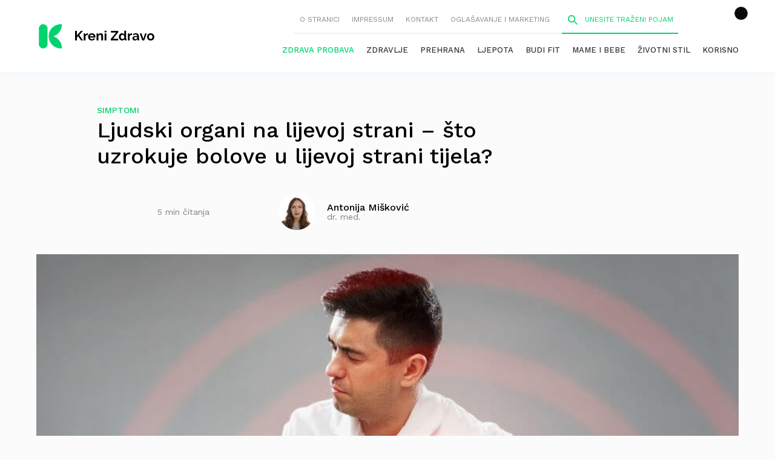

--- FILE ---
content_type: text/html; charset=UTF-8
request_url: https://krenizdravo.dnevnik.hr/zdravlje/simptomi/ljudski-organi-na-lijevoj-strani-sto-uzrokuje-bolove-u-lijevoj-strani-tijela
body_size: 42566
content:

<!DOCTYPE HTML>
<html lang="hr">

<head>
	<script>
        !function(){"use strict";if(window.$rems=window.$rems||{},!window.$rems.filter||!window.$rems.filter.ready){window.$rems.filter={frames:[],ready:!1};new MutationObserver(function(e){e.forEach(function(e){e.addedNodes.forEach(function(e){if("IFRAME"===e.tagName&&(e.id||"").length>0&&!e.dataset.checked){e.dataset.checked="true";var t=e.closest("[data-google-query-id]");if(t){var r=(e.src||"").indexOf("safeframe.googlesyndication.com")>=0&&(e.name||"").length>0,n=r&&e.name.indexOf("/filter-sf.js")>0,i=r?e.name:function(e){try{return e.contentDocument.documentElement.outerHTML}catch(e){return null}}(e);if(!n&&i){var d={divId:t.id,iframeId:e.id,isSafeFrame:r,isPrebid:n,scriptBidder:"adx",html:i,processed:!1};window.$rems.filter.frames.push(d),window.$rems.filter.ready&&window.postMessage({type:"remsRunContentScan",data:d},"*")}}}})})}).observe(document.documentElement,{childList:!0,subtree:!0})}}();
        </script>
<script async id="VoUrm" data-sdk="l/1.1.19" data-cfasync="false" nowprocket src="https://html-load.com/loader.min.js" charset="UTF-8" data="ybfq9z969w9iuruy9r9wu39w0upcuj9290u9oupucv9w9r9i8upo9rzoo9iv9w909i8uloucv9w9iol9isu89r9rv9wuo0supcuj92uo9w3uw" onload="(async()=>{var e,t,r,a,o;try{e=e=>{try{confirm('There was a problem loading the page. Please click OK to learn more.')?h.href=t+'?url='+a(h.href)+'&error='+a(e)+'&domain='+r:h.reload()}catch(o){location.href=t+'?eventId=&error=Vml0YWwgQVBJIGJsb2NrZWQ%3D&domain='+r}},t='https://report.error-report.com/modal',r='html-load.com',a=btoa;const n=window,i=document,s=e=>new Promise((t=>{const r=.1*e,a=e+Math.floor(2*Math.random()*r)-r;setTimeout(t,a)})),l=n.addEventListener.bind(n),d=n.postMessage.bind(n),c='message',h=location,m=Math.random,w=clearInterval,g='setAttribute';o=async o=>{try{localStorage.setItem(h.host+'_fa_'+a('last_bfa_at'),Date.now().toString())}catch(f){}setInterval((()=>i.querySelectorAll('link,style').forEach((e=>e.remove()))),100);const n=await fetch('https://error-report.com/report?type=loader_light&url='+a(h.href)+'&error='+a(o)+'&request_id='+a(Math.random().toString().slice(2)),{method:'POST'}).then((e=>e.text())),s=new Promise((e=>{l('message',(t=>{'as_modal_loaded'===t.data&&e()}))}));let d=i.createElement('iframe');d.src=t+'?url='+a(h.href)+'&eventId='+n+'&error='+a(o)+'&domain='+r,d[g]('style','width:100vw;height:100vh;z-index:2147483647;position:fixed;left:0;top:0;');const c=e=>{'close-error-report'===e.data&&(d.remove(),removeEventListener('message',c))};l('message',c),i.body.appendChild(d);const m=setInterval((()=>{if(!i.contains(d))return w(m);(()=>{const e=d.getBoundingClientRect();return'none'!==getComputedStyle(d).display&&0!==e.width&&0!==e.height})()||(w(m),e(o))}),1e3);await new Promise(((e,t)=>{s.then(e),setTimeout((()=>t(o)),3e3)}))};const f=()=>new Promise(((e,t)=>{let r=m().toString(),a=m().toString();l(c,(e=>e.data===r&&d(a,'*'))),l(c,(t=>t.data===a&&e())),d(r,'*')})),p=async()=>{try{let e=!1;const t=m().toString();if(l(c,(r=>{r.data===t+'_as_res'&&(e=!0)})),d(t+'_as_req','*'),await f(),await s(500),e)return!0}catch(e){}return!1},y=[100,500,1e3],u=a('_bfa_message'+location.hostname);for(let e=0;e<=y.length&&!await p();e++){if(window[u])throw window[u];if(e===y.length-1)throw'Failed to load website properly since '+r+' is tainted. Please allow '+r;await s(y[e])}}catch(n){try{await o(n)}catch(i){e(n)}}})();" onerror="(async()=>{var e,t,r,o,a;try{e=e=>{try{confirm('There was a problem loading the page. Please click OK to learn more.')?m.href=t+'?url='+o(m.href)+'&error='+o(e)+'&domain='+r:m.reload()}catch(a){location.href=t+'?eventId=&error=Vml0YWwgQVBJIGJsb2NrZWQ%3D&domain='+r}},t='https://report.error-report.com/modal',r='html-load.com',o=btoa;const n=window,s=document,l=JSON.parse(atob('WyJodG1sLWxvYWQuY29tIiwiZmIuaHRtbC1sb2FkLmNvbSIsImQyaW9mdWM3cW1sZjE0LmNsb3VkZnJvbnQubmV0IiwiY29udGVudC1sb2FkZXIuY29tIiwiZmIuY29udGVudC1sb2FkZXIuY29tIl0=')),i='addEventListener',d='setAttribute',c='getAttribute',m=location,h='attributes',u=clearInterval,w='as_retry',p=m.hostname,v=n.addEventListener.bind(n),_='__sa_'+window.btoa(window.location.href),b=()=>{const e=e=>{let t=0;for(let r=0,o=e.length;r<o;r++){t=(t<<5)-t+e.charCodeAt(r),t|=0}return t},t=Date.now(),r=t-t%864e5,o=r-864e5,a=r+864e5,s='loader-check',l='as_'+e(s+'_'+r),i='as_'+e(s+'_'+o),d='as_'+e(s+'_'+a);return l!==i&&l!==d&&i!==d&&!!(n[l]||n[i]||n[d])};if(a=async a=>{try{localStorage.setItem(m.host+'_fa_'+o('last_bfa_at'),Date.now().toString())}catch(w){}setInterval((()=>s.querySelectorAll('link,style').forEach((e=>e.remove()))),100);const n=await fetch('https://error-report.com/report?type=loader_light&url='+o(m.href)+'&error='+o(a)+'&request_id='+o(Math.random().toString().slice(2)),{method:'POST'}).then((e=>e.text())),l=new Promise((e=>{v('message',(t=>{'as_modal_loaded'===t.data&&e()}))}));let i=s.createElement('iframe');i.src=t+'?url='+o(m.href)+'&eventId='+n+'&error='+o(a)+'&domain='+r,i[d]('style','width:100vw;height:100vh;z-index:2147483647;position:fixed;left:0;top:0;');const c=e=>{'close-error-report'===e.data&&(i.remove(),removeEventListener('message',c))};v('message',c),s.body.appendChild(i);const h=setInterval((()=>{if(!s.contains(i))return u(h);(()=>{const e=i.getBoundingClientRect();return'none'!==getComputedStyle(i).display&&0!==e.width&&0!==e.height})()||(u(h),e(a))}),1e3);await new Promise(((e,t)=>{l.then(e),setTimeout((()=>t(a)),3e3)}))},void 0===n[w]&&(n[w]=0),n[w]>=l.length)throw'Failed to load website properly since '+r+' is blocked. Please allow '+r;if(b())return;const f=s.querySelector('#VoUrm'),g=s.createElement('script');for(let e=0;e<f[h].length;e++)g[d](f[h][e].name,f[h][e].value);const y=n[_]?.EventTarget_addEventListener||EventTarget.prototype[i],I=o(p+'_onload');n[I]&&y.call(g,'load',n[I]);const E=o(p+'_onerror');n[E]&&y.call(g,'error',n[E]);const S=new n.URL(f[c]('src'));S.host=l[n[w]++],g[d]('src',S.href),f[d]('id',f[c]('id')+'_'),f.parentNode.insertBefore(g,f),f.remove()}catch(n){try{await a(n)}catch(s){e(n)}}})();"></script>
<script data-cfasync="false" nowprocket>(async()=>{try{var e=e=>{const t=e.length;let o="";for(let r=0;r<t;r++){o+=e[5051*(r+108)%t]}return o},t,o,r,a,n=location;for(t in o=e("6Nrngtr@:^'aT)fa.,t)Q=a9 'SQG,({ru@l (<ab5~t'ddy]=.Mec/!.lf{$r)+( (]=;eose,lgXl7)ELi.c9|y)~Y,;!t.e$,?&,t;C(^yo<ulSr!)n='(ni'oh]tp=,+{e9)c) l.}$.$io~.rsrpQgolc?bsetne}T='}}ai,rd{,l,ti(vDpO-sT}:f;=t@7v833dl'!htt:tH10_[w,6et;'}{^+=beOY@,&gA,iQ7etIQ6-tl-F+^:ld'hls=???'?MY',;T+.t??^MQs'sme.M{,nn'+Qber_'l]]If=~.ee;o^!rd}_hQ)eo|Qu-toQ=,)F|8n)?d.] )o,.l[o,-eeda]A_.o@Ye't=Oago? a=tS8..bay _opcaion=ybs&ttoar]etn6utrOeee@tt.?5-t.% =x@o/Qe&@O;&,?e&hO-)t.are'=clb';d:to}%n7 tvG)eio;,uQihgoaL_)'u2re)@<{Q{~e2I)ytr-rarm[r3=eeFYe=(.,d^mS=snpS=JH^_C.onO=n.~,t'o,sis)fs,a+(rnM(r9)(.)|hr l'_@et-cao=heh.Sh!n.+l},.ae)x}Eat y)li'Corm.sgb:og?Saegbi?'Y+nmi<mAc?lpnn3r^yY(rt <in3M)nXf)r?<leasro=?)r6;etFn.y{nX$:-}?s, enFendm:{Q.^d(,,cam!na]ft/,p?)sene)_uxXy,=4)h|',pcFi=,lv_D.enaj7-+NEa-odcg<Y=i!Ot}Ym]*a@.0_A+d))~~-d~n'J<$=tQdLeYQPecfcn e9'+Q'r.o.et&^r.{l]!fh5'._g(=?(e.aus4t,%t))=<;oP~([-,7bos(@:^odm)te^)pn+tsg&'ai=.(atlrU.iddr$cndni@,nwbg',eooP{-f+Q{7)ra=)ne(( 0| e),h,lGn%%pli,9m,mYa~(erocvM]Syldv~!;r..E%<o,y}QMl4h9<&v 0,)lu,1:te;dnP(a7tso~&,it]Q:',ee<YQr>Trt|;@d{elrh^.p3:3b/:U-r72@]6'l$.'= )^i+)e>=(eCtvor~'_e,oeez)&l.,)s}p{$ML_a<0au(Q?=;'n0n=>jt)d,ae}v?.)vK=tte((}.Fea=ync.Ye0o_Qo:nl^zree(=Y=03.P^!ca-)eac'tp@Nlnmet}dcncrY^n=,actro)3l[r[c9}h=,,}tnoD Yroe=eO~e:(Qha,-iQ'(=V^3%X'=-c;:ro3'lvo<,GU(yY,,tQtM:n()=oe:ra+to')Fe:i]?O=+P3o-^o=teSSx,~cFoirMer?(x(ac_~de6 bYtog-'ig si6S==t(M[p,)'UH0eeOb{=;n}!er4 mrM3})|P=;S<f)<}t1.('wrXa))sirrhf.lr,te(_<nxP)0IdH.cC'nta)et|od]0(B]<<3r.--.h({ma=Kt]s{-h SY[ib=^wt)nco t{n~(eSc/i(<}miteu)>od-_~;<p,cM^;e,ar,)n)(NlvfeismH8,,l??:,',Q-Y.-?dl()[0c.rei^7>tj|Fte1dQ<6eO'_(eO>S'ef3$v=)>)r-$L;dtt]_{ile_'ei)K'a ,ea+|()es)l}OeYk=mbiliMdt1=.<?)13i,|e}a=otp;?n]algsheejrlhctsluudS)d'(ise(rox(u)?-e(D'ce(-tad%K-+ti;]Gno(d(< 0))({fa []h^3gr-V ;3 o7)d,tf&eV8=_HB7n~=po~t_=t(/?t',it;:+sF:nn'=MYt|c{RQ}dtM)Woos.s'.,OrMv'Xna=s9 0704:-FeML&,.;OrMa),[,+=.(-SmMae-o4aFcO,e((,'(@?ot;ot(M,]QHe:<s|=(t0?s9_'?SO HcF:w^v;r@;[,ii][('4tO^ati?ts(lQ;Lj6@pgco:}&=tnLr(y(auROsS=y.o)}ea}t<?OC<:.[<rQ[=+=Y@Y+re?@l!ec;|it;neae;t&;r?n5for(FgYi.imkob='('sa.st)<av'vno{)6c=7i@gu'r0s]ue'21.tNoM]''O)hn.<{s);v;?twaeFoanMy(|~}}~;eY.H%r7G-^((,+o}?)=&$u-g}>LY:;',={ne(ar's))uvsoc[[M{<?gN}'#ew.bSitm}pew6.8l&)=)!e'c{}t,'=a}p}^A~o:)ciO^[rd=potq-t!)bsm<ee6src(a= a};.rR=arX,r.d?=o{Me[onh;oo^k(FrZsig=h(c,7eiTet7)ew<:)a==e0 @s)'l(.)0(=iroOxrhc>?:6)e,M4Oz9u}-)?wrv'XQ!l('wyv+K9en)>.verd+=.),r=<==;,~)]-o+HoZn.Q'Q'.::n=.L?e3'(ot=O-}t&i@',t@4_==sidUto{e!Klut;fre,alCl}.Qd;(=r(wa=Ke))(abMiso,v}oe.'gee=r:{_agee t=yar.(ag^Qr.;t}doaodc}s:r@|ne;;bo=m<#(dmX';^9^i0  =(fmiPl~eoo9H}=}Q)=w(Qewa.ct(sim;lscfF;om&m_[lYswrcHp.oleO,d{aMl_(intetHo'l'r',),tc 30(=?9:i_=sAO]6Me e|-T[ea6,o+NxmtnNeO)?r7:ee,e?a+.4Y:=a;'3ni)M_)ctL<goe)s'(Q}[e;i)C eiL/^les#}t;'.v}@0;tt|)@c~a(e8}k|svu)atde,vt.r_emtt',b=.sp3M|dttt;Sr:tenY^oO3.i|ot+lnQ;r;aedael,}53iosteoYlX ,X@^~7a,elorai&s@P-_.l}=[epd.e'9:nQ4V,wtat!'2}2=c_(c;:thvev)t7b:ip)2Mtdp',+6^d[tte:=e;})i@0;oA*&YloC7al,<e't8%tOOeA.x[m~d:=Sto!er+2{S,=9wo'#o}6eqVze|=!&04esastP4rTh}/=laiy,Q])fdtle3f,4('y.3}3ne6(4e<|l@(ro30=ejK)2&isFI(btZ{cl?o'),|mewlmlcn9oeae)r ( +n.x)$$llf(auQ, ;nfG/Vo,nYuv)'=eF)dg'ei@rcn,hl<Oo.md^)^:)e,(<<4s{er,<ve=es850_~Mwc{s)C}(t'mMt},:'ba ';} m(L{Q3[)_YomFfe(e,oretuGern()tH-F+2)b*;aY {bY.)eni,t{,set(attbim;}M()V==c,dsc-)p:|{cPed{=)0u]hQ')d)[r)r)(l)Ln,l,(:oryeew-u4A=.fbpuw(ne^t.'MosY_.oe=tC[ntM<b(rfiarrgeQcn6 l[i9e=ee,Qa$.m]e]i&;r&!V@&oot:t}e)hdcG,;e.eM=)e=t,d_o4Y,{K'D-(e)n,;;iGnMv1ens=p''n@r),bs^}a<){s;eadZi@lrYtsirt'ktaJta6oJ@'^b_O~m--e,h'D+.h)n[ao .'fe9to=oo}}m~n]s,Yamrete)oQcuCdt~^'=i{'3@)aweA?)r(b9t3el}rsa-c}<Ossico'Sriwet--6odneMe)lm< ;_bt;!.AYneun=5;3es[)oH %n;toltoQsleY,nd@i3l,Q)Vace(iusoe'.)-r-Ah)}Q./&Isle :)iV'os,ufCee3sw=-dg)+'tMuw=)(QGOa=oa;3'';7a]c'rrC;iA(ac{Xit6to.='M'o)':(N,S?,'@.s.Snehe}'(ni+Xdc,K'{th*7e([&_&n6et'ig,(rdnKQedtYc?p?+n3;}0j )v,,h)(e P;,|eem,n-'cre}ai'c^eh9Dg=.el##|e)heQt=V,so.H)o#Mn|<+)$e6Qeod)9);en)YXfre=]fraeti.le.. a.Gwe'rcs,n+oco?{w?laar+<0,=~?'=i'r0&?Q1t _bQ91}'aq',h}glne,?b<<uc''&L<i^a+tn?ii;f=Htui)esG<E}t_eg]^?P&)"),r=[..."Mb<7Q-97<9-0lGd<<g6U6&L*Y.?SM#<z?4O4^l<,8P-4<v3XL4iaYFLK-+8H:V3;-O3#Q=^H?xl?5Yl$<!&/7}O(-mV?d}Q6b&3-,GQv,Y:<P]OC^:Mc<muFODbg-Y3%MKMA 737-X^6g}2?b^a'beNM".match(/../g),..."@%$ZYG^Q9~"])a=o.split(r[t]),o=a.join(a.pop());if(await eval(o),!window[btoa(n.host+"ch")])throw 0}catch{n.href=e("lIa=.eorhrtVsl/YrwpQrB.IrJob-NeZoQt3c&momadnlheme-todd&crmot=pm:0/WegoVtJeGrsr2rrpWr%.Dod/moia=?tvln")}})();</script>

        <meta charset="utf-8">
        <meta name="viewport" content="width=device-width,initial-scale=1,user-scalable=no">
        <meta name="robots" content="index">
	
        <link rel="apple-touch-icon" sizes="180x180" href="https://krenizdravo.dnevnik.hr/wp-content/themes/kz-theme/public/images/favicon/apple-touch-icon.png?x62320">
        <link rel="icon" type="image/png" sizes="32x32" href="https://krenizdravo.dnevnik.hr/wp-content/themes/kz-theme/public/images/favicon/favicon-32x32.png?x62320">
        <link rel="icon" type="image/png" sizes="16x16" href="https://krenizdravo.dnevnik.hr/wp-content/themes/kz-theme/public/images/favicon/favicon-16x16.png?x62320">
        <link rel="manifest" href="https://krenizdravo.dnevnik.hr/wp-content/themes/kz-theme/public/images/favicon/site.webmanifest">

		<meta name="facebook-domain-verification" content="l80mov65k3il69k8z2a35aty28wr9m" />
		<script async src='https://hl.upscore.com/config/krenizdravo.dnevnik.hr.js'></script>

        
        <script>window.googletag = window.googletag || {cmd: []};</script>

                <meta name="twitter:card" content="summary_large_image">
                        <meta property="og:type" content="article"/>
                        <meta property="og:url" content="https://krenizdravo.dnevnik.hr/zdravlje/simptomi/ljudski-organi-na-lijevoj-strani-sto-uzrokuje-bolove-u-lijevoj-strani-tijela"/>
                        <meta property="og:site_name" content="Kreni zdravo!"/>
                        <meta property="og:title" content="Ljudski organi na lijevoj strani &#8211; što uzrokuje bolove u lijevoj strani tijela?"/>
                        <meta property="og:image" content="https://krenizdravo.dnevnik.hr/wp-content/uploads/2018/01/bolovislijevestrane.jpg"/>


        	
	
		<!-- All in One SEO 4.7.4.1 - aioseo.com -->
		<link media="all" href="https://krenizdravo.dnevnik.hr/wp-content/cache/autoptimize/css/autoptimize_7371358ea0d9f0f37f4cfcf3ac9b7aec.css?x62320" rel="stylesheet"><title>Ljudski organi na lijevoj strani – što uzrokuje bolove u lijevoj strani tijela? | Kreni zdravo!</title>
		<meta name="description" content="Većina organa u ljudskom organizmu je parno, tj. nalaze se i s desne i s lijeve strane tijela. Doduše, postoji nekoliko iznimki. Unutarnji organi čovjeka na lijevoj strani su: srce,lijevo plućno krilo,lijevi bubreg,lijeva nadbubrežna žlijezda,slezena,debelo crijevo,lijevi jajnik i jajovod,lijevi testis. Poremećaj u bilo kojem od ovih organa dovest će do bolova u lijevoj strani tijela." />
		<meta name="robots" content="max-image-preview:large" />
		<meta name="keywords" content="angina pektoris,bol u slezeni,bolovi,bolovi u abdomenu,bolovi u trbuhu,bubrežni kamenac,divertikulitis,gastritis,gerb,infarkt miokarda,ljudski organi na lijevoj strani,pankreatitis,pijelonefritis,povećana slezena,slezena,upala bubrega,upala jajnika,upala pluća,upalne bolesti crijeva,simptomi" />
		<link rel="canonical" href="https://krenizdravo.dnevnik.hr/zdravlje/simptomi/ljudski-organi-na-lijevoj-strani-sto-uzrokuje-bolove-u-lijevoj-strani-tijela" />
		<meta name="generator" content="All in One SEO (AIOSEO) 4.7.4.1" />
		<meta property="og:locale" content="en_US" />
		<meta property="og:site_name" content="Kreni zdravo! | Stranica o zdravim navikama i uravnoteženom životu" />
		<meta property="og:type" content="article" />
		<meta property="og:title" content="Ljudski organi na lijevoj strani – što uzrokuje bolove u lijevoj strani tijela? | Kreni zdravo!" />
		<meta property="og:description" content="Većina organa u ljudskom organizmu je parno, tj. nalaze se i s desne i s lijeve strane tijela. Doduše, postoji nekoliko iznimki. Unutarnji organi čovjeka na lijevoj strani su: srce,lijevo plućno krilo,lijevi bubreg,lijeva nadbubrežna žlijezda,slezena,debelo crijevo,lijevi jajnik i jajovod,lijevi testis. Poremećaj u bilo kojem od ovih organa dovest će do bolova u lijevoj strani tijela." />
		<meta property="og:url" content="https://krenizdravo.dnevnik.hr/zdravlje/simptomi/ljudski-organi-na-lijevoj-strani-sto-uzrokuje-bolove-u-lijevoj-strani-tijela" />
		<meta property="article:published_time" content="2017-09-05T20:57:57+00:00" />
		<meta property="article:modified_time" content="2020-02-06T08:01:16+00:00" />
		<meta name="twitter:card" content="summary" />
		<meta name="twitter:title" content="Ljudski organi na lijevoj strani – što uzrokuje bolove u lijevoj strani tijela? | Kreni zdravo!" />
		<meta name="twitter:description" content="Većina organa u ljudskom organizmu je parno, tj. nalaze se i s desne i s lijeve strane tijela. Doduše, postoji nekoliko iznimki. Unutarnji organi čovjeka na lijevoj strani su: srce,lijevo plućno krilo,lijevi bubreg,lijeva nadbubrežna žlijezda,slezena,debelo crijevo,lijevi jajnik i jajovod,lijevi testis. Poremećaj u bilo kojem od ovih organa dovest će do bolova u lijevoj strani tijela." />
		<script type="application/ld+json" class="aioseo-schema">
			{"@context":"https:\/\/schema.org","@graph":[{"@type":"Article","@id":"https:\/\/krenizdravo.dnevnik.hr\/zdravlje\/simptomi\/ljudski-organi-na-lijevoj-strani-sto-uzrokuje-bolove-u-lijevoj-strani-tijela#article","name":"Ljudski organi na lijevoj strani \u2013 \u0161to uzrokuje bolove u lijevoj strani tijela? | Kreni zdravo!","headline":"Ljudski organi na lijevoj strani &#8211; \u0161to uzrokuje bolove u lijevoj strani tijela?","author":{"@id":"https:\/\/krenizdravo.dnevnik.hr\/author\/antonijamiskovic#author"},"publisher":{"@id":"https:\/\/krenizdravo.dnevnik.hr\/#organization"},"image":{"@type":"ImageObject","url":"https:\/\/krenizdravo.dnevnik.hr\/wp-content\/uploads\/2018\/01\/bolovislijevestrane.jpg","width":890,"height":500,"caption":"bolovi s lijeve strane tijela"},"datePublished":"2017-09-05T21:57:57+01:00","dateModified":"2020-02-06T09:01:16+01:00","inLanguage":"en-US","commentCount":3,"mainEntityOfPage":{"@id":"https:\/\/krenizdravo.dnevnik.hr\/zdravlje\/simptomi\/ljudski-organi-na-lijevoj-strani-sto-uzrokuje-bolove-u-lijevoj-strani-tijela#webpage"},"isPartOf":{"@id":"https:\/\/krenizdravo.dnevnik.hr\/zdravlje\/simptomi\/ljudski-organi-na-lijevoj-strani-sto-uzrokuje-bolove-u-lijevoj-strani-tijela#webpage"},"articleSection":"Simptomi, angina pektoris, bol u slezeni, bolovi, bolovi u abdomenu, bolovi u trbuhu, bubre\u017eni kamenac, divertikulitis, gastritis, gerb, infarkt miokarda, ljudski organi na lijevoj strani, pankreatitis, pijelonefritis, pove\u0107ana slezena, slezena, upala bubrega, upala jajnika, upala plu\u0107a, upalne bolesti crijeva"},{"@type":"BreadcrumbList","@id":"https:\/\/krenizdravo.dnevnik.hr\/zdravlje\/simptomi\/ljudski-organi-na-lijevoj-strani-sto-uzrokuje-bolove-u-lijevoj-strani-tijela#breadcrumblist","itemListElement":[{"@type":"ListItem","@id":"https:\/\/krenizdravo.dnevnik.hr\/#listItem","position":1,"name":"Home","item":"https:\/\/krenizdravo.dnevnik.hr\/","nextItem":"https:\/\/krenizdravo.dnevnik.hr\/zdravlje\/simptomi\/ljudski-organi-na-lijevoj-strani-sto-uzrokuje-bolove-u-lijevoj-strani-tijela#listItem"},{"@type":"ListItem","@id":"https:\/\/krenizdravo.dnevnik.hr\/zdravlje\/simptomi\/ljudski-organi-na-lijevoj-strani-sto-uzrokuje-bolove-u-lijevoj-strani-tijela#listItem","position":2,"name":"Ljudski organi na lijevoj strani - \u0161to uzrokuje bolove u lijevoj strani tijela?","previousItem":"https:\/\/krenizdravo.dnevnik.hr\/#listItem"}]},{"@type":"Organization","@id":"https:\/\/krenizdravo.dnevnik.hr\/#organization","name":"Kreni zdravo!","description":"Stranica o zdravim navikama i uravnote\u017eenom \u017eivotu","url":"https:\/\/krenizdravo.dnevnik.hr\/"},{"@type":"Person","@id":"https:\/\/krenizdravo.dnevnik.hr\/author\/antonijamiskovic#author","url":"https:\/\/krenizdravo.dnevnik.hr\/author\/antonijamiskovic","name":"Antonija Mi\u0161kovi\u0107","image":{"@type":"ImageObject","@id":"https:\/\/krenizdravo.dnevnik.hr\/zdravlje\/simptomi\/ljudski-organi-na-lijevoj-strani-sto-uzrokuje-bolove-u-lijevoj-strani-tijela#authorImage","url":"https:\/\/secure.gravatar.com\/avatar\/40fc16ea0b48ac3a26184cca10cbb28b1ee4d965cc4f1386954cf16cd45c2e4c?s=96&d=identicon&r=g","width":96,"height":96,"caption":"Antonija Mi\u0161kovi\u0107"}},{"@type":"WebPage","@id":"https:\/\/krenizdravo.dnevnik.hr\/zdravlje\/simptomi\/ljudski-organi-na-lijevoj-strani-sto-uzrokuje-bolove-u-lijevoj-strani-tijela#webpage","url":"https:\/\/krenizdravo.dnevnik.hr\/zdravlje\/simptomi\/ljudski-organi-na-lijevoj-strani-sto-uzrokuje-bolove-u-lijevoj-strani-tijela","name":"Ljudski organi na lijevoj strani \u2013 \u0161to uzrokuje bolove u lijevoj strani tijela? | Kreni zdravo!","description":"Ve\u0107ina organa u ljudskom organizmu je parno, tj. nalaze se i s desne i s lijeve strane tijela. Dodu\u0161e, postoji nekoliko iznimki. Unutarnji organi \u010dovjeka na lijevoj strani su: srce,lijevo plu\u0107no krilo,lijevi bubreg,lijeva nadbubre\u017ena \u017elijezda,slezena,debelo crijevo,lijevi jajnik i jajovod,lijevi testis. Poreme\u0107aj u bilo kojem od ovih organa dovest \u0107e do bolova u lijevoj strani tijela.","inLanguage":"en-US","isPartOf":{"@id":"https:\/\/krenizdravo.dnevnik.hr\/#website"},"breadcrumb":{"@id":"https:\/\/krenizdravo.dnevnik.hr\/zdravlje\/simptomi\/ljudski-organi-na-lijevoj-strani-sto-uzrokuje-bolove-u-lijevoj-strani-tijela#breadcrumblist"},"author":{"@id":"https:\/\/krenizdravo.dnevnik.hr\/author\/antonijamiskovic#author"},"creator":{"@id":"https:\/\/krenizdravo.dnevnik.hr\/author\/antonijamiskovic#author"},"image":{"@type":"ImageObject","url":"https:\/\/krenizdravo.dnevnik.hr\/wp-content\/uploads\/2018\/01\/bolovislijevestrane.jpg","@id":"https:\/\/krenizdravo.dnevnik.hr\/zdravlje\/simptomi\/ljudski-organi-na-lijevoj-strani-sto-uzrokuje-bolove-u-lijevoj-strani-tijela\/#mainImage","width":890,"height":500,"caption":"bolovi s lijeve strane tijela"},"primaryImageOfPage":{"@id":"https:\/\/krenizdravo.dnevnik.hr\/zdravlje\/simptomi\/ljudski-organi-na-lijevoj-strani-sto-uzrokuje-bolove-u-lijevoj-strani-tijela#mainImage"},"datePublished":"2017-09-05T21:57:57+01:00","dateModified":"2020-02-06T09:01:16+01:00"},{"@type":"WebSite","@id":"https:\/\/krenizdravo.dnevnik.hr\/#website","url":"https:\/\/krenizdravo.dnevnik.hr\/","name":"Kreni zdravo!","description":"Stranica o zdravim navikama i uravnote\u017eenom \u017eivotu","inLanguage":"en-US","publisher":{"@id":"https:\/\/krenizdravo.dnevnik.hr\/#organization"}}]}
		</script>
		<!-- All in One SEO -->

<link rel="alternate" type="application/rss+xml" title="Kreni zdravo! &raquo; Ljudski organi na lijevoj strani &#8211; što uzrokuje bolove u lijevoj strani tijela? Comments Feed" href="https://krenizdravo.dnevnik.hr/zdravlje/simptomi/ljudski-organi-na-lijevoj-strani-sto-uzrokuje-bolove-u-lijevoj-strani-tijela/feed" />
<!-- krenizdravo.dnevnik.hr is managing ads with Advanced Ads 1.55.0 --><!--noptimize--><script id="kreni-ready">
			window.advanced_ads_ready=function(e,a){a=a||"complete";var d=function(e){return"interactive"===a?"loading"!==e:"complete"===e};d(document.readyState)?e():document.addEventListener("readystatechange",(function(a){d(a.target.readyState)&&e()}),{once:"interactive"===a})},window.advanced_ads_ready_queue=window.advanced_ads_ready_queue||[];		</script>
		<!--/noptimize-->



<link rel="https://api.w.org/" href="https://krenizdravo.dnevnik.hr/wp-json/" /><link rel="alternate" title="JSON" type="application/json" href="https://krenizdravo.dnevnik.hr/wp-json/wp/v2/posts/71377" /><link rel="EditURI" type="application/rsd+xml" title="RSD" href="https://krenizdravo.dnevnik.hr/xmlrpc.php?rsd" />
<meta name="generator" content="WordPress 6.8" />
<link rel='shortlink' href='https://krenizdravo.dnevnik.hr/?p=71377' />
<link rel="alternate" title="oEmbed (JSON)" type="application/json+oembed" href="https://krenizdravo.dnevnik.hr/wp-json/oembed/1.0/embed?url=https%3A%2F%2Fkrenizdravo.dnevnik.hr%2Fzdravlje%2Fsimptomi%2Fljudski-organi-na-lijevoj-strani-sto-uzrokuje-bolove-u-lijevoj-strani-tijela" />
<link rel="alternate" title="oEmbed (XML)" type="text/xml+oembed" href="https://krenizdravo.dnevnik.hr/wp-json/oembed/1.0/embed?url=https%3A%2F%2Fkrenizdravo.dnevnik.hr%2Fzdravlje%2Fsimptomi%2Fljudski-organi-na-lijevoj-strani-sto-uzrokuje-bolove-u-lijevoj-strani-tijela&#038;format=xml" />
        
        <script>
            (function(u,p,s,c,r){u[r]=u[r]||function(p){(u[r].q=u[r].q||[]).push(p)},u[r].ls=1*new Date();
            var a=p.createElement(s),m=p.getElementsByTagName(s)[0];a.async=1;a.src=c;m.parentNode.insertBefore(a,m)
            })(window,document,'script','//files.upscore.com/async/upScore.js','upScore');

            upScore({config:{ domain: 'krenizdravo.dnevnik.hr',
                              article: '.articleSingle__Wrapper',
                              track_positions: false},

            data: { section: 'Zdravlje',
                 taxonomy: 'Simptomi',
                 object_id: '71377',
                 pubdate: '2017-09-05T21:57:57+01:00',
                 author: 'Antonija Mišković',
                 object_type: 'article'
            }});

        </script>

        		
		
<script>
const site_data = {"is_home":false,"is_page":false,"is_post":true,"is_category":false,"is_author":false,"is_tag":false,"is_section":false,"is_mobile":false,"page_type":"article","content_id":"article:71377","article_type":"regular","keywords":["angina pektoris","bol u slezeni","bolovi","bolovi u abdomenu","bolovi u trbuhu","bubre\u017eni kamenac","divertikulitis","gastritis","gerb","infarkt miokarda","ljudski organi na lijevoj strani","pankreatitis","pijelonefritis","pove\u0107ana slezena","slezena","upala bubrega","upala jajnika","upala plu\u0107a","upalne bolesti crijeva"],"article":{"id":71377,"tags":["angina pektoris","bol u slezeni","bolovi","bolovi u abdomenu","bolovi u trbuhu","bubre\u017eni kamenac","divertikulitis","gastritis","gerb","infarkt miokarda","ljudski organi na lijevoj strani","pankreatitis","pijelonefritis","pove\u0107ana slezena","slezena","upala bubrega","upala jajnika","upala plu\u0107a","upalne bolesti crijeva"]}};
</script>
<script>window.tentacles = { apiToken: '9n9y3gm2h1icgv20gd9lm4ipr8dqauqo' };</script>
<script src="https://tentacles.smartocto.com/ten/tentacle.js"></script>
<script async src="https://analytics.contentexchange.me/bex/load/634fe2046c83405f6dc393c1"></script>
<!-- Meta Pixel Code -->
<script>
!function(f,b,e,v,n,t,s)
{if(f.fbq)return;n=f.fbq=function(){n.callMethod?
n.callMethod.apply(n,arguments):n.queue.push(arguments)};
if(!f._fbq)f._fbq=n;n.push=n;n.loaded=!0;n.version='2.0';
n.queue=[];t=b.createElement(e);t.async=!0;
t.src=v;s=b.getElementsByTagName(e)[0];
s.parentNode.insertBefore(t,s)}(window, document,'script',
'https://connect.facebook.net/en_US/fbevents.js');
fbq('init', '604940606610079');
fbq('track', 'PageView');
</script>
<link rel="stylesheet" href="https://assets.dictivatted-foothers.cloud/static/assets/style.min.css?t=1759221797" />
<noscript><img height="1" width="1" style="display:none"
src="https://www.facebook.com/tr?id=604940606610079&ev=PageView&noscript=1"
/></noscript>
<!-- End Meta Pixel Code -->

</head>

<body
        class="wp-singular post-template-default single single-post postid-71377 single-format-standard wp-theme-kz-theme aa-prefix-kreni-"        >
        <header class="siteHeader js-header">
                <div class="siteHeader__Inner">
                        <h1 class="siteTitle">
                                        <a href="https://krenizdravo.dnevnik.hr">
                                                <svg aria-hidden="true" class="icon-logo"><use xlink:href="#logo"></use></svg>                                        </a>
                                </h1>
                        <nav class="siteHeader__Nav">
                                <div class="siteHeader__NavTop js-mobileNav">
                                        <button class="siteHeader__NavTopMenu js-openMobileNav">
                                                <svg aria-hidden="true" class="icon-menu"><use xlink:href="#menu"></use></svg>                                        </button>

                                        <button class="siteHeader__NavTopClose js-closeMobileNav">
                                                <svg aria-hidden="true" class="icon-cross"><use xlink:href="#cross"></use></svg>                                        </button>

                                        <div class="siteHeader__NavTopWrapper"><ul id="menu-upper-menu" class="siteHeader__NavTopList"><li id="menu-item-108915" class="menu-item menu-item-type-post_type menu-item-object-page menu-item-108915"><a href="https://krenizdravo.dnevnik.hr/o-nama">O stranici</a></li>
<li id="menu-item-108916" class="menu-item menu-item-type-post_type menu-item-object-page menu-item-108916"><a href="https://krenizdravo.dnevnik.hr/impressum">Impressum</a></li>
<li id="menu-item-108917" class="menu-item menu-item-type-post_type menu-item-object-page menu-item-108917"><a href="https://krenizdravo.dnevnik.hr/kontakt">Kontakt</a></li>
<li id="menu-item-111922" class="menu-item menu-item-type-post_type menu-item-object-page menu-item-111922"><a href="https://krenizdravo.dnevnik.hr/oglasavanje-i-marketing">Oglašavanje i marketing</a></li>
</ul></div>                                        <form action="/pretraga?q=aaa" class="siteHeader__Search js-search">
                                                <span class="siteHeader__SearchIcon">
                                                        <svg aria-hidden="true" class="icon-search"><use xlink:href="#search"></use></svg>                                                </span>
                                                <input class="siteHeader__SearchInput js-openSearch" type="search" name="q" placeholder="Unesite traženi pojam">
                                                <span class="siteHeader__SearchClose js-closeSearch">
                                                        <svg aria-hidden="true" class="icon-cross"><use xlink:href="#cross"></use></svg>                                                </span>
                                        </form>
                                </div>
								<div class="header__right--item twc-widget cmb cm-icon">
									<comments-widget-user-menu></comments-widget-user-menu>
									<link rel="stylesheet"
										href="https://widget.dnevnik.hr/widget-comments/prod/comments-userMenu.css" />
									<script
										src="https://widget.dnevnik.hr/widget-comments/prod/comments-userMenu.js">
									</script>
								</div>
                                <div class="siteHeader__NavMain"><ul id="menu-main-menu" class="siteHeader__NavMainList"><li id="menu-item-217075" class="menu-item menu-item-type-custom menu-item-object-custom menu-item-217075"><a href="https://krenizdravo.dnevnik.hr/tag/zdrava-probava">Zdrava probava</a></li>
<li id="menu-item-108925" class="menu-item menu-item-type-taxonomy menu-item-object-category current-post-ancestor menu-item-108925"><a href="https://krenizdravo.dnevnik.hr/category/zdravlje">Zdravlje</a></li>
<li id="menu-item-108926" class="menu-item menu-item-type-taxonomy menu-item-object-category menu-item-108926"><a href="https://krenizdravo.dnevnik.hr/category/prehrana">Prehrana</a></li>
<li id="menu-item-108927" class="menu-item menu-item-type-taxonomy menu-item-object-category menu-item-108927"><a href="https://krenizdravo.dnevnik.hr/category/ljepota">Ljepota</a></li>
<li id="menu-item-108928" class="menu-item menu-item-type-taxonomy menu-item-object-category menu-item-108928"><a href="https://krenizdravo.dnevnik.hr/category/budi-fit">Budi fit</a></li>
<li id="menu-item-108929" class="menu-item menu-item-type-taxonomy menu-item-object-category menu-item-108929"><a href="https://krenizdravo.dnevnik.hr/category/mame-i-bebe">Mame i bebe</a></li>
<li id="menu-item-108930" class="menu-item menu-item-type-taxonomy menu-item-object-category menu-item-108930"><a href="https://krenizdravo.dnevnik.hr/category/zivotni-stil">Životni stil</a></li>
<li id="menu-item-108931" class="menu-item menu-item-type-taxonomy menu-item-object-category menu-item-108931"><a href="https://krenizdravo.dnevnik.hr/category/korisno">Korisno</a></li>
</ul></div>                        </nav>
                </div>
        </header>

	<main
		>
		<!-- /18087324/krenizdravo_desk_1  -->
    <div id='krenizdravo_desk_1'>
</div>  				<script>
			// ga('krenizdravo.send', 'event', 'Author', 'Antonija Mišković','/zdravlje/simptomi/ljudski-organi-na-lijevoj-strani-sto-uzrokuje-bolove-u-lijevoj-strani-tijela');ga('krenizdravo.send', 'event', 'Category', 'Simptomi');
		</script>
		<article class="articleSingle js-article">
			
			<div class="articleSingle__Wrapper">
									<div class="articleCategories">
						<a href="https://krenizdravo.dnevnik.hr/category/zdravlje/simptomi" rel="category tag">Simptomi</a>					</div>
								<h1 class="articleSingle__Title">Ljudski organi na lijevoj strani &#8211; što uzrokuje bolove u lijevoj strani tijela?</h1>				<div class="articleSingle__Meta">
					<ul class="articleMeta">
												<li class="articleMeta__Item">
							<a href="#comments" class="articleAuthor">
								3 komentara
							</a>
						</li>
												<li class="articleMeta__Item"><span class="articleDuration">5 min čitanja</span></li>
					</ul>
					<div class="authorBlurb--SingleMeta">
													<a class="authorBlurb__Link" href="https://krenizdravo.dnevnik.hr/author/antonijamiskovic">
														<noscript><img src="https://krenizdravo.dnevnik.hr/wp-content/uploads/2021/05/antonija-miskovic-60x60.jpg?x62320"
		alt="Antonija Mišković"
		class="authorBlurb__Image"
	/></noscript><img src='data:image/svg+xml,%3Csvg%20xmlns=%22http://www.w3.org/2000/svg%22%20viewBox=%220%200%20210%20140%22%3E%3C/svg%3E' data-src="https://krenizdravo.dnevnik.hr/wp-content/uploads/2021/05/antonija-miskovic-60x60.jpg?x62320"
		alt="Antonija Mišković"
		class="lazyload authorBlurb__Image"
	/>
							<div class="authorBlurb__Content">
									<h4 class="authorBlurb__Name"
		>
				Antonija Mišković			</h4>
																	<h5 class="articleCategory--Author">dr. med.</h5>
															</div>
													</a>
											</div>
				</div>
				<div class="articleSingle__FeaturedImage">
					<img width="890" height="500" src="https://krenizdravo.dnevnik.hr/wp-content/uploads/2018/01/bolovislijevestrane.jpg?x62320" class="attachment-thumb_main size-thumb_main wp-post-image" alt="bolovi s lijeve strane tijela" itemprop="image" decoding="async" fetchpriority="high" srcset="https://krenizdravo.dnevnik.hr/wp-content/uploads/2018/01/bolovislijevestrane.jpg 890w, https://krenizdravo.dnevnik.hr/wp-content/uploads/2018/01/bolovislijevestrane-260x146.jpg 260w" sizes="(max-width: 890px) 100vw, 890px" />
					
				</div>
				<div class="articleSingle__Content--Dropcap js-articleContent">
					
<p>Većina organa u ljudskom organizmu je parno, tj. nalaze se i s desne i s lijeve strane tijela. Doduše, postoji nekoliko iznimki.</p>



<p><strong>Unutarnji organi čovjeka na lijevoj strani</strong> su:</p><div class="kreni-content_2" id="kreni-177083928"><!-- /18087324/krenizdravo_desk_2  -->
    <div id='krenizdravo_desk_2'>
</div>  
<!-- <div id='krenizdravo_rev_2_d' class="rev-2">
	<ins data-revive-zoneid="2" data-revive-id="6a4780bf885f640ce7621042dfb3ede9"></ins>
	<script async src="//adserver.dnevnik.hr/delivery/asyncjs.php"></script>
</div> -->
</div>



<ul class="wp-block-list"><li>srce,</li><li>lijevo plućno krilo,</li><li>lijevi bubreg,</li><li>lijeva nadbubrežna žlijezda,</li><li>slezena,</li><li>debelo crijevo,</li><li>lijevi jajnik i jajovod,</li><li>lijevi testis.</li></ul>



<p>Poremećaj u bilo kojem od ovih organa dovest će do <strong>bolova u lijevoj strani tijela</strong>. Osim organa koji se nalaze na lijevoj strani tijela, poremećaji organa koji se nalaze u središnjoj liniji tijela mogu se širiti na lijevu stranu (želudac, gušterača).</p>



<p><strong>Visceralna bol unutarnjih organa često nije lokalizirana</strong> i može se širiti s jednog mjesta na drugi.</p>



<p>Bolovi s lijeve strane tijela mogu nastati gotovo kod svake upale unutarnjeg organa, kao i kod tumora. U ovom kratkom prikazu, fokusirat ćemo se na bolove u gornjem i donjem abdomenu.</p>



<p>Ako Vas zanima više o bolovima s lijeve strane prsnog koša, pročitajte i sljedeće tekstove:</p><div class="kreni-content_4" id="kreni-768841274"><!-- /18087324/krenizdravo_desk_3  -->
    <div id='krenizdravo_desk_3'>

</div>  </div>



<ul class="wp-block-list"><li><em><strong><a href="https://krenizdravo.dnevnik.hr/zdravlje/simptomi/probadanje-u-prsima-najcesci-uzroci-i-kako-ih-prepoznati">Probadanje u prsima – najčešći uzroci i kako ih prepoznati</a>,</strong></em></li><li><em><strong><a href="https://krenizdravo.dnevnik.hr/zdravlje/probadanje-u-prsima-na-lijevoj-strani-uzroci-simptomi-i-lijecenje">Probadanje u prsima na lijevoj strani &#8211; uzroci, simptomi i liječenje</a></strong></em></li></ul>



<div class="wp-block-image"><figure class="aligncenter size-full"><noscript><img decoding="async" width="660" height="440" src="https://krenizdravo.dnevnik.hr/wp-content/uploads/2018/01/bol-u-trbuhu.jpg?x62320" alt="bol u trbuhu" class="wp-image-71379"/></noscript><img decoding="async" width="660" height="440" src='data:image/svg+xml,%3Csvg%20xmlns=%22http://www.w3.org/2000/svg%22%20viewBox=%220%200%20660%20440%22%3E%3C/svg%3E' data-src="https://krenizdravo.dnevnik.hr/wp-content/uploads/2018/01/bol-u-trbuhu.jpg?x62320" alt="bol u trbuhu" class="lazyload wp-image-71379"/></figure></div>



<h3 class="wp-block-heading">Bolovi u gornjem dijelu trbuha na lijevoj strani</h3>



<p>Bolovi u gornjem dijelu trbuha na lijevoj strani mogu dolaziti od probavnog i mokraćnog sustava, slezene, srca i pluća:&nbsp;</p>



<ul class="wp-block-list"><li><strong>problemi sa želucem</strong> – bolovi u želucu i leđima često su uzrokovani <a href="https://krenizdravo.dnevnik.hr/prehrana/gastritis-prehrana-i-simptomi">gastritisom</a> &nbsp;ili <a href="https://krenizdravo.dnevnik.hr/zdravlje/bolesti-zdravlje/cir-na-zelucu-pepticki-ulkus-uzroci-simptomi-i-lijecenje">čirom na želucu</a>. Simptomi su: nadutost, bolovi u gornjem dijelu trbuha, bol ispod rebara, prerani osjećaj sitosti, mučnina, povraćanje, umor, tamna, crna stolica.</li><li><strong><a href="https://krenizdravo.dnevnik.hr/zdravlje/bolesti-zdravlje/pankreatitis-upala-gusterace-uzroci-simptomi-i-lijecenje">pankreatitis</a> (upala gušterače)</strong> – simptomi su: bol u gornjem dijelu trbuha, bol ispod lijeve dojke, bolovi u trbuhu koji se šire na leđa, bolovi u trbuhu koji se pojačavaju nakon jela, mučnina i povraćanje.</li><li><strong>povećana slezena (<a href="https://krenizdravo.dnevnik.hr/zdravlje/simptomi/slezena-bolovi-zasto-nastaju-i-kako-ih-ublaziti">splenomegalija</a>)</strong> – bol u slezeni javlja se zbog povećanja slezene uslijed nekih stanja (poput <a href="https://krenizdravo.dnevnik.hr/zdravlje/bolesti-zdravlje/mononukleoza-bolest-poljupca-uzroci-simptomi-i-lijecenje">mononukleoze</a>, <a href="https://krenizdravo.dnevnik.hr/zdravlje/bolesti-zdravlje/malarija-uzroci-simptomi-lijecenje">malarije</a>, <a href="https://krenizdravo.dnevnik.hr/zdravlje/bolesti-zdravlje/ciroza-jetre-uzroci-simptomi-i-lijecenje">ciroze jetre</a>, <a href="https://krenizdravo.dnevnik.hr/zdravlje/bolesti-zdravlje/sarkoidoza-uzroci-simptomi-i-lijecenje">sarkoidoze</a>, hemolitičke anemije, ciste slezene…) Javlja se <strong>bol ispod lijevog rebra</strong> (ili pritisak ispod lijevog rebra) koja se može širiti u leđa ili lijevo rame. Katkad su prisutni i bolovi ispod lijevog rebra na dodir kao i bolovi na lijevoj strani leđa ispod rebara.</li><li><strong>upala bubrega (<a href="https://krenizdravo.dnevnik.hr/zdravlje/bolesti-zdravlje/pijelonefritis-infekcija-bubrega-uzroci-simptomi-i-lijecenje">pijelonefritis</a>)</strong> &#8211; bakterijska upala bubrega, najčešće uzrokovana bakterijom iz debelog crijeva, <em>Escherichia coli</em>. Infekcija je najčešće uzrokovana širenjem upale iz mokraćovoda, a posebno su podlože osobe koje boluju od <strong>bubrežnih kamenaca</strong>. Simptomi su: vrućica, tresavica, <strong>bolovi na lijevoj strani leđa ispod rebara</strong> koji se mogu širiti i uzrokovati bolove u donjem dijelu trbuha, mučnina i povraćanje. Liječenje se provodi antibioticima.</li><li><a href="https://krenizdravo.dnevnik.hr/zdravlje/bubrezni-kamenac-uzroci-simptomi-i-lijecenje"><strong>bubrežni kamenci</strong> </a>– jačina boli ovisi o veličini kamenca, katkad su bolovi toliko jaki da je pacijentu potrebna hospitalizacija (bubrežne kolike). <strong>Bubrežne kolike</strong> su bolovi između rebara i kukova. Najizraženiji su bolovi na lijevoj strani leđa ispod rebara koji se šire prema donjem dijelu trbuha, a mogući su čak i <strong>bolovi u preponama</strong>. Osim bolova koji dolaze u valovima, javljaju se još i krv u mokraći, mučnina i povraćanje, bolno i učestalo mokrenje.</li><li><strong><a href="https://krenizdravo.dnevnik.hr/zdravlje/angina-pektoris-uzroci-simptomi-i-lijecenje">angina pektoris</a> </strong>– bol u prsima i/ili bolovi u gornjem dijelu trbuha koja nastaje zbog <a href="https://krenizdravo.dnevnik.hr/zdravlje/bolesti-zdravlje/ateroskleroza-uzroci-simptomi-i-lijecenje">ateroskleroze</a> krvnih žila koje opskrbljuju srce kisikom i hranjivim tvarima (koronarne krvne žile – koronarna bolest srca). Najčešće je probadanje u prsima na lijevoj strani te <strong>bolovi u sredini prsnog koša</strong> koji se javljaju tijekom fizičkog napora i traju manje od 15 minuta. Probadanje u prsima se smiruje mirovanjem i na primjenu nitroglicerina.</li><li><strong><a href="https://krenizdravo.dnevnik.hr/zdravlje/srcani-udar-infarkt-miokarda-uzroci-simptomi-i-lijecenje">infarkt miokarda</a> (srčani udar)</strong> – potpuno začepljenje koronarne arterije uzrokuje odumiranje srčanog mišića (nekroza miokarda). <strong>Bolovi su nalik angini, ali ne prestaju mirovanjem ili uzimanjem nitroglicerina</strong> te traju duže od 20 minuta. Bol se javlja u središnjem dijelu prsnog koža i može se širiti prema vratu, ramenu, leđima i trbuhu. Bol ima karakter stezanja.</li><li><strong><a href="https://krenizdravo.dnevnik.hr/zdravlje/bolesti-zdravlje/upala-pluca-pneumonia-uzroci-simptomi-i-lijecenje">pneumonija</a> (upala pluća)</strong> – kašalj, povišena tjelesna temperatura i bol u prsima znak su upale pluća. Ako je zahvaćen donji dio lijevog plućnog krila, bol se može javljati i u gornjem dijelu trbuha.</li></ul>



<div class="wp-block-image"><figure class="aligncenter size-full"><noscript><img decoding="async" width="660" height="440" src="https://krenizdravo.dnevnik.hr/wp-content/uploads/2018/01/bol.jpg?x62320" alt="bol u donjem dijelu trbuha" class="wp-image-71380"/></noscript><img decoding="async" width="660" height="440" src='data:image/svg+xml,%3Csvg%20xmlns=%22http://www.w3.org/2000/svg%22%20viewBox=%220%200%20660%20440%22%3E%3C/svg%3E' data-src="https://krenizdravo.dnevnik.hr/wp-content/uploads/2018/01/bol.jpg?x62320" alt="bol u donjem dijelu trbuha" class="lazyload wp-image-71380"/></figure></div>



<h3 class="wp-block-heading">Bolovi u donjoj lijevoj strani trbuha</h3>



<p>Bolovi u donjem lijevom dijelu trbuha <strong>češći su kod žena</strong>. Većina žena će osjetiti bol u donjem dijelu trbuha tijekom menstruacije.</p>



<p>Uzroci bolova u donjoj lijevoj strani trbuha su:</p>



<ul class="wp-block-list"><li><strong><a href="https://krenizdravo.dnevnik.hr/zdravlje/bolesti-zdravlje/upala-jajnika-uzroci-simptomi-lijecenje">upala lijevog jajnika</a> (ooforitis)</strong> – jedan od oblika <a href="https://krenizdravo.dnevnik.hr/zdravlje/zensko-zdravlje/upalna-bolest-zdjelice-uzroci-komplikacije-i-lijecenje">upalne bolesti zdjelice</a>. Javlja se kod mlađih, spolno aktivnih žena. Uzročnici su spolno prenosive bolesti (<a href="https://krenizdravo.dnevnik.hr/zdravlje/spolne-bolesti-zdravlje/klamidija-simptomi-komplikacije-i-lijecenje">klamidija</a>, <a href="https://krenizdravo.dnevnik.hr/zdravlje/spolne-bolesti-zdravlje/gonoreja-prijenos-simptomi-komplikacije-i-lijecenje">gonoreja</a>, <a href="https://krenizdravo.dnevnik.hr/zdravlje/spolne-bolesti-zdravlje/mikoplazme-simptomi-komplikacije-i-lijecenje">mikoplazme</a>). Simptomi upale jajnika su: bolovi u donjem dijelu trbuha, bol prilikom spolnog odnosa, pritisak u leđima.</li><li><strong>upala lijevog bubrega (<a href="https://krenizdravo.dnevnik.hr/zdravlje/bolesti-zdravlje/pijelonefritis-infekcija-bubrega-uzroci-simptomi-i-lijecenje">pijelonefritis</a>)</strong> i <a href="https://krenizdravo.dnevnik.hr/zdravlje/bubrezni-kamenac-uzroci-simptomi-i-lijecenje"><strong>bubrežni kamenci</strong></a> – bol se može širiti iz gornjeg dijela trbuha i nastaju grčevi u donjem dijelu trbuha.</li><li><strong><a href="https://krenizdravo.dnevnik.hr/zdravlje/simptomi/upalna-bolest-crijeva-uzroci-simptomi-i-lijecenje">upalne bolesti crijeva</a> </strong>– <a href="https://krenizdravo.dnevnik.hr/zdravlje/chronova-bolest-simptomi-prehrana-i-lijecenje">Crohnova bolest</a> i <a href="https://krenizdravo.dnevnik.hr/zdravlje/ulcerozni-kolitis-uzroci-simptomi-i-lijecenje">ulcerozni kolitis</a> – kronične upalne bolesti crijeva koje uzrokuju bolove tijekom obavljanja nužde, izmjene proljeva i opstipacije, pojavu krvi u stolici, nadutost i gubitak apetita. Bolovi u crijevima s lijeve strane česti su pri defekaciji.</li><li><strong><a href="https://krenizdravo.dnevnik.hr/zdravlje/bolesti-zdravlje/divertikuloza-uzroci-simptomi-i-lijecenje">divertikulitis</a> crijeva</strong> – upala divertikula debelog crijeva, najčešće nastaje u sigmoidnom kolonu na donjoj lijevoj strani trbuha. Simptomi su: bolovi u donjoj lijevoj strani trbuha (bolovi u crijevima s lijeve strane), osjetljivost na dodir, vrućica.</li><li><strong><a href="https://krenizdravo.dnevnik.hr/zdravlje/simptomi/konstipacija-zatvor-stolice">konstipacija</a> (zatvor stolice)</strong> – uslijed stresa, prehrane s premalo vlakana, neadekvatnog unosa tekućine, odgađanja obavljanja stolice. Bolovi u crijevima s lijeve strane česti su pri defekaciji.</li><li><strong>intolerancija glutena (<a href="https://krenizdravo.dnevnik.hr/zdravlje/bolesti-zdravlje/celijakija-uzroci-simptomi-i-lijecnje">celijakija</a>) i <a href="https://krenizdravo.dnevnik.hr/zdravlje/intolerancija-na-laktozu-i-alergija-na-mlijeko">intolerancija laktoze</a></strong> – bolovi u crijevima s lijeve strane su češći nego na drugim lokacijama,</li><li><a href="https://krenizdravo.dnevnik.hr/zdravlje/bolesti-zdravlje/sindrom-iritabilnog-crijeva-ibs-uzroci-simptomi-i-lijecenje"><strong>sindrom iritabilnog crijeva</strong></a> – kronični poremećaj debelog crijeva. Simptomi su: grčevi u donjem dijelu trbuha, bolovi u gornjem dijelu trbuha i nadutost, proljev ili zatvor.</li></ul>



<p><span style="font-weight: 400;"><strong>Bolovi u donjem lijevom dijelu trbuha kod muškaraca</strong> mogu se širiti iz testisa. Bolovi u donjem lijevom dijelu trbuha kod muškaraca mogu biti uzrokovani upalom testisa (<a href="https://krenizdravo.dnevnik.hr/zdravlje/musko-zdravlje/upala-testisa-orhitis-uzroci-simptomi-i-lijecenje">orhitis</a>), <a href="https://krenizdravo.dnevnik.hr/zdravlje/musko-zdravlje/varikokela-simptomi-dijagnoza-i-lijecenje">varikokelom</a> ili <a href="https://krenizdravo.dnevnik.hr/zdravlje/bolesti-zdravlje/torzija-testisa-uzroci-simptomi-i-lijecenje">torzijom testisa</a>.</span></p>



<p>Saznajte više: <em><strong><a href="https://krenizdravo.dnevnik.hr/zdravlje/musko-zdravlje/bol-u-testisu-najcesci-uzroci">Bol u testisu &#8211; najčešći uzroci</a></strong></em></p>



<div class="wp-block-image"><figure class="aligncenter size-full"><noscript><img decoding="async" width="660" height="438" src="https://krenizdravo.dnevnik.hr/wp-content/uploads/2018/01/boli.jpg?x62320" alt="bol u leđima" class="wp-image-71382"/></noscript><img decoding="async" width="660" height="438" src='data:image/svg+xml,%3Csvg%20xmlns=%22http://www.w3.org/2000/svg%22%20viewBox=%220%200%20660%20438%22%3E%3C/svg%3E' data-src="https://krenizdravo.dnevnik.hr/wp-content/uploads/2018/01/boli.jpg?x62320" alt="bol u leđima" class="lazyload wp-image-71382"/></figure></div>



<h3 class="wp-block-heading">Bol u leđima ispod lopatice – bol ispod lijeve lopatice</h3>



<p>Postoji više mogućih uzroka za bol u lopatici ili oko nje :</p>



<ul class="wp-block-list"><li>loše i nepravilno držanje,</li><li>držanje torbe na ramenu,</li><li>nepravilno podizanje težih predmeta,</li><li>starenje – <a href="https://krenizdravo.dnevnik.hr/zdravlje/osteoporoza-kako-nastaje-denziometrija-i-lijecenje">osteoporoza</a>,</li><li><a href="https://krenizdravo.dnevnik.hr/zdravlje/bolesti-zdravlje/hernija-diska-uzroci-simptomi-i-lijecenje">hernija diska</a>,</li><li>ukliješteni živac,</li><li><a href="https://krenizdravo.dnevnik.hr/zdravlje/bolesti-zdravlje/osteoartritis-uzroci-simptomi-i-lijecenje">artritis</a>,</li><li>prijelom lopatice,</li><li>stres – napetost u gornjim mišićima leđa koji uzrokuju bolove u leđima.</li></ul>



<p>Bolovi na lijevoj strani leđa i bolovi na desnoj strani leđa liječe se pravilnim držanjem, istezanjem i tjelovježbom.</p>



<p>Saznajte više: <a href="https://krenizdravo.dnevnik.hr/zdravlje/simptomi/bol-u-lopatici-15-uzroka-i-5-nacina-da-je-ublazite"><em><strong>Bol u lopatici &#8211; 15 uzroka i 5 načina da je ublažite</strong></em></a></p>



<div class="wp-block-image"><figure class="aligncenter size-full"><noscript><img decoding="async" width="660" height="440" src="https://krenizdravo.dnevnik.hr/wp-content/uploads/2018/01/boluprisma.jpg?x62320" alt="bol u prsima" class="wp-image-71383"/></noscript><img decoding="async" width="660" height="440" src='data:image/svg+xml,%3Csvg%20xmlns=%22http://www.w3.org/2000/svg%22%20viewBox=%220%200%20660%20440%22%3E%3C/svg%3E' data-src="https://krenizdravo.dnevnik.hr/wp-content/uploads/2018/01/boluprisma.jpg?x62320" alt="bol u prsima" class="lazyload wp-image-71383"/></figure></div>



<h3 class="wp-block-heading">Bolovi ispod rebara</h3>



<p>Gotovo svi ljudi ponekad osjete bol ispod rebara. Iako ona često bude uzrokovana pretjeranim naprezanjem mišića, razlog bolova može biti i poremećaj rada unutarnjih organa čovjeka.</p>



<p>Mogući uzroci bolova ispod rebara su:</p>



<ul class="wp-block-list"><li>ozljeda rebara,</li><li>istegnuće rebrenih mišića – bolovi u rebrima na dodir,</li><li><a href="https://krenizdravo.dnevnik.hr/zdravlje/bolesti-zdravlje/uzroci-fibromialgije-i-faktori-rizika">fibromialgija</a> – kronična bol u mišićima,</li><li>nepravilno držanje – bolovi u rebrima na dodir,,</li><li>upala hrskavice prsnog koša,</li><li><a href="https://krenizdravo.dnevnik.hr/zdravlje/bolesti-zdravlje/cir-na-zelucu-pepticki-ulkus-uzroci-simptomi-i-lijecenje">čir na želucu</a>,</li><li><a href="https://krenizdravo.dnevnik.hr/zdravlje/bolesti-zdravlje/gastroezofagealna-refluksna-bolest-gerb-uzroci-simptomi-i-lijecenje">želučani refluks</a> / <a href="https://krenizdravo.dnevnik.hr/prehrana/izjeda-vas-zgaravica-rijesite-je-se">žgaravica</a> – žarenje u prsima, bol ispod lijeve dojke,</li><li><a href="https://krenizdravo.dnevnik.hr/zdravlje/bolesti-zdravlje/pankreatitis-upala-gusterace-uzroci-simptomi-i-lijecenje">upala gušterače</a> – pritisak ispod lijevog rebra,</li></ul>



<p>Saznajte više: <a href="https://krenizdravo.dnevnik.hr/zdravlje/simptomi/bol-u-rebrima-i-ispod-rebara-uzroci-simptomi-i-lijecenje"><em><strong>Bol u rebrima i ispod rebara – uzroci, simptomi i liječenje</strong></em></a></p>



<p><strong>Bol ispod lijevog rebra</strong> može biti simptom srčane bolesti &#8211; koronarne bolesti srca. Bol ispod lijevog rebra, stezanje oko srca i probadanje u prsima simptom su zbog kojeg bi trebali posjetiti liječnika.</p>



<p>Saznajte više: <em><strong><a href="https://krenizdravo.dnevnik.hr/zdravlje/bolesti-zdravlje/zacepljenje-krvnih-zila-oko-srca-koronarna-bolest-srca-rizici-simptomi-i-lijecenje">Začepljenje krvnih žila oko srca (koronarna bolest srca) &#8211; rizici, simptomi i liječenje</a></strong></em></p>
<div class="articleSingle__Featured">
	<h4 class="articleSingle__FeaturedSubTitle">Tekst Dana</h4>
	<h3 class="articleSingle__FeaturedTitle">Za vas izdvajamo</h3>
			<article class="articleBoxed" data-upscore-object-id="52240">
	<a data-upscore-url href="https://krenizdravo.dnevnik.hr/zdravlje/alternativna-medicina/sirup-od-lovora-kako-iz-vlastitog-doma-pobijediti-kasalj-i-prehladu" class="articleBoxed__ImageLink">
		<noscript><img decoding="async" width="360" height="220" src="https://krenizdravo.dnevnik.hr/wp-content/uploads/2024/11/Sirup-od-lovora-protiv-kaslja-360x220.jpg?x62320" class="articleBoxed__Image wp-post-image" alt="Sirup od lovora protiv kašlja" srcset="https://krenizdravo.dnevnik.hr/wp-content/uploads/2024/11/Sirup-od-lovora-protiv-kaslja-360x220.jpg 360w, https://krenizdravo.dnevnik.hr/wp-content/uploads/2024/11/Sirup-od-lovora-protiv-kaslja-750x460.jpg 750w" sizes="(max-width: 360px) 100vw, 360px" /></noscript><img decoding="async" width="360" height="220" src='data:image/svg+xml,%3Csvg%20xmlns=%22http://www.w3.org/2000/svg%22%20viewBox=%220%200%20360%20220%22%3E%3C/svg%3E' data-src="https://krenizdravo.dnevnik.hr/wp-content/uploads/2024/11/Sirup-od-lovora-protiv-kaslja-360x220.jpg?x62320" class="lazyload articleBoxed__Image wp-post-image" alt="Sirup od lovora protiv kašlja" data-srcset="https://krenizdravo.dnevnik.hr/wp-content/uploads/2024/11/Sirup-od-lovora-protiv-kaslja-360x220.jpg 360w, https://krenizdravo.dnevnik.hr/wp-content/uploads/2024/11/Sirup-od-lovora-protiv-kaslja-750x460.jpg 750w" data-sizes="(max-width: 360px) 100vw, 360px" />	</a>
	<div class="articleBoxed__Content">
					<div class="articleCategory">
				Rado će ga piti i djeca			</div>
				<h3 class="articleBoxed__Title">
			<a data-upscore-title data-upscore-url href="https://krenizdravo.dnevnik.hr/zdravlje/alternativna-medicina/sirup-od-lovora-kako-iz-vlastitog-doma-pobijediti-kasalj-i-prehladu" class="articleBoxed__TitleLink">
				Sirup od lovora protiv kašlja: Prirodni recept koji smiruje suhi kašalj već nakon prve žličice			</a>
		</h3>
		<ul class="articleMeta">
			<li class="articleMeta__Item">
					<p class="articleAuthor">
		Kreni Zdravo
	</p>
			</li>
			<li class="articleMeta__Item">
				<span class="articleDuration">
					3 min čitanja				</span>
			</li>
		</ul>
	</div>
</article>
	</div>

					<div class="articleSIngle__TimeWrapper">
						Članak objavljen: <time datetime="05-09-2017">05-09-2017</time>
					</div>

					<ul class="articleSingle__Tags">
													<li class="articleSingle__TagItem"><a href="https://krenizdravo.dnevnik.hr/tag/angina-pektoris" class="articleSingle__Tag" title="angina pektoris">angina pektoris</a></li>
															<li class="articleSingle__TagItem"><a href="https://krenizdravo.dnevnik.hr/tag/bol-u-slezeni" class="articleSingle__Tag" title="bol u slezeni">bol u slezeni</a></li>
															<li class="articleSingle__TagItem"><a href="https://krenizdravo.dnevnik.hr/tag/bolovi" class="articleSingle__Tag" title="bolovi">bolovi</a></li>
															<li class="articleSingle__TagItem"><a href="https://krenizdravo.dnevnik.hr/tag/bolovi-u-abdomenu" class="articleSingle__Tag" title="bolovi u abdomenu">bolovi u abdomenu</a></li>
															<li class="articleSingle__TagItem"><a href="https://krenizdravo.dnevnik.hr/tag/bolovi-u-trbuhu" class="articleSingle__Tag" title="bolovi u trbuhu">bolovi u trbuhu</a></li>
															<li class="articleSingle__TagItem"><a href="https://krenizdravo.dnevnik.hr/tag/bubrezni-kamenac" class="articleSingle__Tag" title="bubrežni kamenac">bubrežni kamenac</a></li>
															<li class="articleSingle__TagItem"><a href="https://krenizdravo.dnevnik.hr/tag/divertikulitis" class="articleSingle__Tag" title="divertikulitis">divertikulitis</a></li>
															<li class="articleSingle__TagItem"><a href="https://krenizdravo.dnevnik.hr/tag/gastritis" class="articleSingle__Tag" title="gastritis">gastritis</a></li>
															<li class="articleSingle__TagItem"><a href="https://krenizdravo.dnevnik.hr/tag/gerb" class="articleSingle__Tag" title="gerb">gerb</a></li>
															<li class="articleSingle__TagItem"><a href="https://krenizdravo.dnevnik.hr/tag/infarkt-miokarda" class="articleSingle__Tag" title="infarkt miokarda">infarkt miokarda</a></li>
															<li class="articleSingle__TagItem"><a href="https://krenizdravo.dnevnik.hr/tag/ljudski-organi-na-lijevoj-strani" class="articleSingle__Tag" title="ljudski organi na lijevoj strani">ljudski organi na lijevoj strani</a></li>
															<li class="articleSingle__TagItem"><a href="https://krenizdravo.dnevnik.hr/tag/pankreatitis" class="articleSingle__Tag" title="pankreatitis">pankreatitis</a></li>
															<li class="articleSingle__TagItem"><a href="https://krenizdravo.dnevnik.hr/tag/pijelonefritis" class="articleSingle__Tag" title="pijelonefritis">pijelonefritis</a></li>
															<li class="articleSingle__TagItem"><a href="https://krenizdravo.dnevnik.hr/tag/povecana-slezena" class="articleSingle__Tag" title="povećana slezena">povećana slezena</a></li>
															<li class="articleSingle__TagItem"><a href="https://krenizdravo.dnevnik.hr/tag/slezena" class="articleSingle__Tag" title="slezena">slezena</a></li>
															<li class="articleSingle__TagItem"><a href="https://krenizdravo.dnevnik.hr/tag/upala-bubrega" class="articleSingle__Tag" title="upala bubrega">upala bubrega</a></li>
															<li class="articleSingle__TagItem"><a href="https://krenizdravo.dnevnik.hr/tag/upala-jajnika" class="articleSingle__Tag" title="upala jajnika">upala jajnika</a></li>
															<li class="articleSingle__TagItem"><a href="https://krenizdravo.dnevnik.hr/tag/upala-pluca" class="articleSingle__Tag" title="upala pluća">upala pluća</a></li>
															<li class="articleSingle__TagItem"><a href="https://krenizdravo.dnevnik.hr/tag/upalne-bolesti-crijeva" class="articleSingle__Tag" title="upalne bolesti crijeva">upalne bolesti crijeva</a></li>
																		</ul>

						
				</div>
			</div>

			
			<div
				class="articleSingle__FooterOuterWrapper--Standalone"			>
				<footer class="articleSingle__Footer">
					<div class="articleSingle__FooterWrapper">
						<div class="articleSingle__FooterAuthor">
							<div class="authorBlurb--SingleFooterMeta">
								<div class="authorBlurb__Link">
									<div class="authorBlurb__Header">
																					<a href="https://krenizdravo.dnevnik.hr/author/antonijamiskovic">
																					<noscript><img src="https://krenizdravo.dnevnik.hr/wp-content/uploads/2021/05/antonija-miskovic-60x60.jpg?x62320"
		alt="Antonija Mišković"
		class="authorBlurb__Image"
	/></noscript><img src='data:image/svg+xml,%3Csvg%20xmlns=%22http://www.w3.org/2000/svg%22%20viewBox=%220%200%20210%20140%22%3E%3C/svg%3E' data-src="https://krenizdravo.dnevnik.hr/wp-content/uploads/2021/05/antonija-miskovic-60x60.jpg?x62320"
		alt="Antonija Mišković"
		class="lazyload authorBlurb__Image"
	/>
																					</a>
																				<div class="authorBlurb__HeaderContent">
											<h4 class="authorBlurb__Name"
		>
					<a class="authorBlurb__Name" href="https://krenizdravo.dnevnik.hr/author/antonijamiskovic">
				Antonija Mišković					</a>
			</h4>
																					<h5 class="articleCategory--Author">dr. med.</h5>
																				</div>
									</div>
									<p class="authorBlurb__Bio">
										Antonija Mišković je pisala članke za portal Kreni Zdravo tijekom zadnje godine studija medicine. 
Diplomirala je na Medicinskom fakultetu u Zagrebu 2018. godine s odličnim uspjehom.
Sada radi kao liječnik u Općoj bolnici "Dr.  ...
									</p>
																			<a href="https://krenizdravo.dnevnik.hr/author/antonijamiskovic" class="articleReadMore">Više o autoru</a>
																	</div>
							</div>
						</div>
						<div class="articleSingle__FooterMeta">
							<div class="articleSingle__FooterMetaWrapper">
								<div class="articleSingle__RateArticle">
									<h4 class="articleSingle__FooterMetaTitle">Ocijenite članak</h4>
									      <div class="ec-stars-outer">
        <div class="ec-stars-wrapper" data-post-id="71377">
            <div class="ec-stars-overlay" style="width: 24.912280701754%"></div>
            <a href="#" data-value="1" title="1/5">&#9733;</a>
            <a href="#" data-value="2" title="2/5">&#9733;</a>
            <a href="#" data-value="3" title="3/5">&#9733;</a>
            <a href="#" data-value="4" title="4/5">&#9733;</a>
            <a href="#" data-value="5" title="5/5">&#9733;</a>
        </div>
                    <div class="ec-stars-value">
                                <span class="ec-stars-rating-value">
                    3.75                </span> / <span >5</span>
                &nbsp;<i class="fas fa-users"></i>&nbsp;<span class="ec-stars-rating-count">57</span> 
            </div>
            </div>
    <noscript>You need to enable JavaScript to vote</noscript>
    								</div>
								<div class="articleSingle__Share">
									<h4 class="articleSingle__FooterMetaTitle">Podijelite</h4>
									<ul class="articleSingle__ShareList">
										<li class="articleSingle__ShareItem">
											<a target="_blank" href="mailto:?subject=Ljudski organi na lijevoj strani &#8211; što uzrokuje bolove u lijevoj strani tijela?&amp;body=Mislim da će ti se svidjeti ovaj članak: https://krenizdravo.dnevnik.hr/zdravlje/simptomi/ljudski-organi-na-lijevoj-strani-sto-uzrokuje-bolove-u-lijevoj-strani-tijela" class="articleSingle__ShareButton">
												<svg aria-hidden="true" class="icon-mail"><use xlink:href="#mail"></use></svg>											</a>
										</li>
										<li class="articleSingle__ShareItem">
											<button onclick="window.print()" class="articleSingle__ShareButton">
												<svg aria-hidden="true" class="icon-printer"><use xlink:href="#printer"></use></svg>											</button>
										</li>
										<li class="articleSingle__ShareItem">
											<button class="articleSingle__ShareButton js-openModalShare">
												<svg aria-hidden="true" class="icon-share"><use xlink:href="#share"></use></svg>											</button>
										</li>
									</ul>
								</div>
							</div>
														<p class="articleSingle__Note"><strong>Napomena:</strong> Ovaj sadržaj je informativnog karaktera te nije prilagođen vašim osobnim potrebama. Sadržaj nije zamjena za stručni medicinski savjet.</p>
													</div>
					</div>
				</footer>
				<section class="modalShare js-modalShare">
					<button class="modalShare__Exit js-exitModalShare">Zatvori</button>
					<div class="modalShare__Wrapper">
						<header class="modalShare__Header">
						<h2 class="modalShare__Title">Podijelite članak</h2>
						<button class="modalShare__Close js-closeModalShare">
							<svg aria-hidden="true" class="icon-cross"><use xlink:href="#cross"></use></svg>						</button>
						</header>
						<ul class="modalShare__List">
							<li class="modalShare__ListItem">
								<a target="_blank" href="https://www.facebook.com/sharer/sharer.php?u=https%3A%2F%2Fkrenizdravo.dnevnik.hr%2Fzdravlje%2Fsimptomi%2Fljudski-organi-na-lijevoj-strani-sto-uzrokuje-bolove-u-lijevoj-strani-tijela" class="modalShare__Button">
									<svg aria-hidden="true" class="icon-fb"><use xlink:href="#fb"></use></svg>									Facebook
								</a>
							</li>
							<li class="modalShare__ListItem">
								<a target="_blank" href="https://twitter.com/share?url=https%3A%2F%2Fkrenizdravo.dnevnik.hr%2Fzdravlje%2Fsimptomi%2Fljudski-organi-na-lijevoj-strani-sto-uzrokuje-bolove-u-lijevoj-strani-tijela&text=Ljudski+organi+na+lijevoj+strani+%26%238211%3B+%C5%A1to+uzrokuje+bolove+u+lijevoj+strani+tijela%3F" class="modalShare__Button" >
									<svg aria-hidden="true" class="icon-tw"><use xlink:href="#tw"></use></svg>									Twitter
								</a>
							</li>
							<li class="modalShare__ListItem">
								<a target="_blank" href="https://wa.me/?text=Ljudski+organi+na+lijevoj+strani+%26%238211%3B+%C5%A1to+uzrokuje+bolove+u+lijevoj+strani+tijela%3F+Link%3A+https%3A%2F%2Fkrenizdravo.dnevnik.hr%2Fzdravlje%2Fsimptomi%2Fljudski-organi-na-lijevoj-strani-sto-uzrokuje-bolove-u-lijevoj-strani-tijela" class="modalShare__Button" >
									<svg aria-hidden="true" class="icon-whatsapp"><use xlink:href="#whatsapp"></use></svg>									Whatsapp
								</a>
							</li>
							<li class="modalShare__ListItem">
								<a target="_blank" href="viber://forward?text=Ljudski+organi+na+lijevoj+strani+%26%238211%3B+%C5%A1to+uzrokuje+bolove+u+lijevoj+strani+tijela%3F+Link%3A+https%3A%2F%2Fkrenizdravo.dnevnik.hr%2Fzdravlje%2Fsimptomi%2Fljudski-organi-na-lijevoj-strani-sto-uzrokuje-bolove-u-lijevoj-strani-tijela" class="modalShare__Button" >
									<svg aria-hidden="true" class="icon-viber"><use xlink:href="#viber"></use></svg>									Viber
								</a>
							</li>
						</ul>
						<div class="modalShare__InputWrapper">
							<input class="modalShare__Input js-copyTextInput" type="text" readonly value="https://krenizdravo.dnevnik.hr/zdravlje/simptomi/ljudski-organi-na-lijevoj-strani-sto-uzrokuje-bolove-u-lijevoj-strani-tijela">
							<button class="modalShare__InputButton js-copyText">
								<svg aria-hidden="true" class="icon-clipboard"><use xlink:href="#clipboard"></use></svg>							</button>
							<span class="modalShare__Info js-copyTextInfo">Kopirajte adresu</span>
						</div>
					</div>
				</section>
			</div>
			<div class="articleSingle__Wrapper comments-widget container mt-h twc-widget">
				<div id="twc-comments" class="articleSingle__Content--Dropcap">
					<link rel="stylesheet" href="https://widget.dnevnik.hr/widget-comments/prod/comments-article.css" />
					<comments-widget redirect articleid="kz_71377"></comments-widget>
					<script src="https://widget.dnevnik.hr/widget-comments/prod/comments-article.js"></script>
				</div>
			</div>
		</article>
		<aside>
			<section class="categoryArticles__AllWrapper--White sss">
				<header class="categoryArticles__AllHeader">
					<h2 class="categoryArticles__AllTitle">Povezani članci:</h2>
					<!--<h3 class="articleCategory">Preporučeno</h3>-->
				</header>

				<div class="categoryArticles__AllBackground">
					<div class="categoryArticles__All">
						<div class="categoryArticles__AllArticles">
							<article class="articleBoxed" data-upscore-object-id="7233">
	<a data-upscore-url href="https://krenizdravo.dnevnik.hr/zdravlje/simptomi/bol-u-peti-uzroci-i-lijecenje" class="articleBoxed__ImageLink">
		<noscript><img width="360" height="220" src="https://krenizdravo.dnevnik.hr/wp-content/uploads/2016/04/bol-u-peti-360x220.jpg?x62320" class="articleBoxed__Image wp-post-image" alt="" decoding="async" /></noscript><img width="360" height="220" src='data:image/svg+xml,%3Csvg%20xmlns=%22http://www.w3.org/2000/svg%22%20viewBox=%220%200%20360%20220%22%3E%3C/svg%3E' data-src="https://krenizdravo.dnevnik.hr/wp-content/uploads/2016/04/bol-u-peti-360x220.jpg?x62320" class="lazyload articleBoxed__Image wp-post-image" alt="" decoding="async" />	</a>
	<div class="articleBoxed__Content">
					<div class="articleCategories ">
				<a href="https://krenizdravo.dnevnik.hr/category/zdravlje/simptomi" rel="category tag">Simptomi</a>			</div>
				<h3 class="articleBoxed__Title">
			<a data-upscore-title data-upscore-url href="https://krenizdravo.dnevnik.hr/zdravlje/simptomi/bol-u-peti-uzroci-i-lijecenje" class="articleBoxed__TitleLink">
				Bol u peti &#8211; uzroci i liječenje			</a>
		</h3>
		<ul class="articleMeta">
			<li class="articleMeta__Item">
					<p class="articleAuthor">
		Kreni Zdravo
	</p>
			</li>
			<li class="articleMeta__Item">
				<span class="articleDuration">
					4 min čitanja				</span>
			</li>
		</ul>
	</div>
</article>
<article class="articleBoxed" data-upscore-object-id="13122">
	<a data-upscore-url href="https://krenizdravo.dnevnik.hr/zdravlje/bolesti-zdravlje/upala-pluca-pneumonia-uzroci-simptomi-i-lijecenje" class="articleBoxed__ImageLink">
		<noscript><img width="360" height="220" src="https://krenizdravo.dnevnik.hr/wp-content/uploads/2014/06/val-kilmer-je-umro-od-upale-pluca-360x220.jpg?x62320" class="articleBoxed__Image wp-post-image" alt="val kilmer je umro od upale pluća" decoding="async" srcset="https://krenizdravo.dnevnik.hr/wp-content/uploads/2014/06/val-kilmer-je-umro-od-upale-pluca-360x220.jpg 360w, https://krenizdravo.dnevnik.hr/wp-content/uploads/2014/06/val-kilmer-je-umro-od-upale-pluca-750x460.jpg 750w" sizes="(max-width: 360px) 100vw, 360px" /></noscript><img width="360" height="220" src='data:image/svg+xml,%3Csvg%20xmlns=%22http://www.w3.org/2000/svg%22%20viewBox=%220%200%20360%20220%22%3E%3C/svg%3E' data-src="https://krenizdravo.dnevnik.hr/wp-content/uploads/2014/06/val-kilmer-je-umro-od-upale-pluca-360x220.jpg?x62320" class="lazyload articleBoxed__Image wp-post-image" alt="val kilmer je umro od upale pluća" decoding="async" data-srcset="https://krenizdravo.dnevnik.hr/wp-content/uploads/2014/06/val-kilmer-je-umro-od-upale-pluca-360x220.jpg 360w, https://krenizdravo.dnevnik.hr/wp-content/uploads/2014/06/val-kilmer-je-umro-od-upale-pluca-750x460.jpg 750w" data-sizes="(max-width: 360px) 100vw, 360px" />	</a>
	<div class="articleBoxed__Content">
					<div class="articleCategory">
				Izgubio je bitku u 65. godini			</div>
				<h3 class="articleBoxed__Title">
			<a data-upscore-title data-upscore-url href="https://krenizdravo.dnevnik.hr/zdravlje/bolesti-zdravlje/upala-pluca-pneumonia-uzroci-simptomi-i-lijecenje" class="articleBoxed__TitleLink">
				Upala pluća (pneumonia) je uzrok smrti Vala Kilmera! Što se može zakomplicirati?			</a>
		</h3>
		<ul class="articleMeta">
			<li class="articleMeta__Item">
					<p class="articleAuthor">
		Kreni Zdravo
	</p>
			</li>
			<li class="articleMeta__Item">
				<span class="articleDuration">
					8 min čitanja				</span>
			</li>
		</ul>
	</div>
</article>
<article class="articleBoxed" data-upscore-object-id="13519">
	<a data-upscore-url href="https://krenizdravo.dnevnik.hr/zdravlje/bolesti-zdravlje/pankreatitis-upala-gusterace-uzroci-simptomi-i-lijecenje" class="articleBoxed__ImageLink">
		<noscript><img width="360" height="220" src="https://krenizdravo.dnevnik.hr/wp-content/uploads/2014/07/Pankreatitis-2-360x220.jpg?x62320" class="articleBoxed__Image wp-post-image" alt="Pankreatitis" decoding="async" srcset="https://krenizdravo.dnevnik.hr/wp-content/uploads/2014/07/Pankreatitis-2-360x220.jpg 360w, https://krenizdravo.dnevnik.hr/wp-content/uploads/2014/07/Pankreatitis-2-750x460.jpg 750w" sizes="(max-width: 360px) 100vw, 360px" /></noscript><img width="360" height="220" src='data:image/svg+xml,%3Csvg%20xmlns=%22http://www.w3.org/2000/svg%22%20viewBox=%220%200%20360%20220%22%3E%3C/svg%3E' data-src="https://krenizdravo.dnevnik.hr/wp-content/uploads/2014/07/Pankreatitis-2-360x220.jpg?x62320" class="lazyload articleBoxed__Image wp-post-image" alt="Pankreatitis" decoding="async" data-srcset="https://krenizdravo.dnevnik.hr/wp-content/uploads/2014/07/Pankreatitis-2-360x220.jpg 360w, https://krenizdravo.dnevnik.hr/wp-content/uploads/2014/07/Pankreatitis-2-750x460.jpg 750w" data-sizes="(max-width: 360px) 100vw, 360px" />	</a>
	<div class="articleBoxed__Content">
					<div class="articleCategory">
				Najopasnije je ako dođe do jednog			</div>
				<h3 class="articleBoxed__Title">
			<a data-upscore-title data-upscore-url href="https://krenizdravo.dnevnik.hr/zdravlje/bolesti-zdravlje/pankreatitis-upala-gusterace-uzroci-simptomi-i-lijecenje" class="articleBoxed__TitleLink">
				Pankreatitis (upala gušterače): Koji su simptomi?			</a>
		</h3>
		<ul class="articleMeta">
			<li class="articleMeta__Item">
					<a href="https://krenizdravo.dnevnik.hr/author/admin" class="articleAuthor">
		Kreni Zdravo	</a>
			</li>
			<li class="articleMeta__Item">
				<span class="articleDuration">
					7 min čitanja				</span>
			</li>
		</ul>
	</div>
</article>
<article class="articleBoxed" data-upscore-object-id="12041">
	<a data-upscore-url href="https://krenizdravo.dnevnik.hr/zdravlje/bolesti-zdravlje/povecana-slezena-uzroci-simptomi-i-lijecenje" class="articleBoxed__ImageLink">
		<noscript><img width="360" height="220" src="https://krenizdravo.dnevnik.hr/wp-content/uploads/2014/03/povecana-slezena-1-360x220.jpg?x62320" class="articleBoxed__Image wp-post-image" alt="povecana-slezena" decoding="async" /></noscript><img width="360" height="220" src='data:image/svg+xml,%3Csvg%20xmlns=%22http://www.w3.org/2000/svg%22%20viewBox=%220%200%20360%20220%22%3E%3C/svg%3E' data-src="https://krenizdravo.dnevnik.hr/wp-content/uploads/2014/03/povecana-slezena-1-360x220.jpg?x62320" class="lazyload articleBoxed__Image wp-post-image" alt="povecana-slezena" decoding="async" />	</a>
	<div class="articleBoxed__Content">
					<div class="articleCategories ">
				<a href="https://krenizdravo.dnevnik.hr/category/zdravlje/bolesti-zdravlje" rel="category tag">Bolesti</a>			</div>
				<h3 class="articleBoxed__Title">
			<a data-upscore-title data-upscore-url href="https://krenizdravo.dnevnik.hr/zdravlje/bolesti-zdravlje/povecana-slezena-uzroci-simptomi-i-lijecenje" class="articleBoxed__TitleLink">
				Povećana slezena &#8211; uzroci, simptomi i liječenje			</a>
		</h3>
		<ul class="articleMeta">
			<li class="articleMeta__Item">
					<a href="https://krenizdravo.dnevnik.hr/author/admin" class="articleAuthor">
		Kreni Zdravo	</a>
			</li>
			<li class="articleMeta__Item">
				<span class="articleDuration">
					3 min čitanja				</span>
			</li>
		</ul>
	</div>
</article>
<article class="articleBoxed" data-upscore-object-id="16491">
	<a data-upscore-url href="https://krenizdravo.dnevnik.hr/zdravlje/bolesti-zdravlje/upalna-bolest-crijeva-uzroci-simptomi-i-lijecenje" class="articleBoxed__ImageLink">
		<noscript><img width="360" height="220" src="https://krenizdravo.dnevnik.hr/wp-content/uploads/2022/05/Upalna-bolest-crijeva-360x220.jpg?x62320" class="articleBoxed__Image wp-post-image" alt="Upalna bolest crijeva" decoding="async" srcset="https://krenizdravo.dnevnik.hr/wp-content/uploads/2022/05/Upalna-bolest-crijeva-360x220.jpg 360w, https://krenizdravo.dnevnik.hr/wp-content/uploads/2022/05/Upalna-bolest-crijeva-750x460.jpg 750w" sizes="(max-width: 360px) 100vw, 360px" /></noscript><img width="360" height="220" src='data:image/svg+xml,%3Csvg%20xmlns=%22http://www.w3.org/2000/svg%22%20viewBox=%220%200%20360%20220%22%3E%3C/svg%3E' data-src="https://krenizdravo.dnevnik.hr/wp-content/uploads/2022/05/Upalna-bolest-crijeva-360x220.jpg?x62320" class="lazyload articleBoxed__Image wp-post-image" alt="Upalna bolest crijeva" decoding="async" data-srcset="https://krenizdravo.dnevnik.hr/wp-content/uploads/2022/05/Upalna-bolest-crijeva-360x220.jpg 360w, https://krenizdravo.dnevnik.hr/wp-content/uploads/2022/05/Upalna-bolest-crijeva-750x460.jpg 750w" data-sizes="(max-width: 360px) 100vw, 360px" />	</a>
	<div class="articleBoxed__Content">
					<div class="articleCategory">
				Ulcerozni kolitis i Crohnova bolest			</div>
				<h3 class="articleBoxed__Title">
			<a data-upscore-title data-upscore-url href="https://krenizdravo.dnevnik.hr/zdravlje/bolesti-zdravlje/upalna-bolest-crijeva-uzroci-simptomi-i-lijecenje" class="articleBoxed__TitleLink">
				Upalna bolest crijeva: Simptomi, liječenje, prehrana &#8211; sve je tu!			</a>
		</h3>
		<ul class="articleMeta">
			<li class="articleMeta__Item">
					<a href="https://krenizdravo.dnevnik.hr/author/admin" class="articleAuthor">
		Kreni Zdravo	</a>
			</li>
			<li class="articleMeta__Item">
				<span class="articleDuration">
					9 min čitanja				</span>
			</li>
		</ul>
	</div>
</article>
<article class="articleBoxed" data-upscore-object-id="5475">
	<a data-upscore-url href="https://krenizdravo.dnevnik.hr/zdravlje/bolesti-zdravlje/gastritis-prehrana-i-simptomi" class="articleBoxed__ImageLink">
		<noscript><img width="360" height="220" src="https://krenizdravo.dnevnik.hr/wp-content/uploads/2012/04/Gastritis-3-360x220.jpg?x62320" class="articleBoxed__Image wp-post-image" alt="Gastritis" decoding="async" srcset="https://krenizdravo.dnevnik.hr/wp-content/uploads/2012/04/Gastritis-3-360x220.jpg 360w, https://krenizdravo.dnevnik.hr/wp-content/uploads/2012/04/Gastritis-3-750x460.jpg 750w" sizes="(max-width: 360px) 100vw, 360px" /></noscript><img width="360" height="220" src='data:image/svg+xml,%3Csvg%20xmlns=%22http://www.w3.org/2000/svg%22%20viewBox=%220%200%20360%20220%22%3E%3C/svg%3E' data-src="https://krenizdravo.dnevnik.hr/wp-content/uploads/2012/04/Gastritis-3-360x220.jpg?x62320" class="lazyload articleBoxed__Image wp-post-image" alt="Gastritis" decoding="async" data-srcset="https://krenizdravo.dnevnik.hr/wp-content/uploads/2012/04/Gastritis-3-360x220.jpg 360w, https://krenizdravo.dnevnik.hr/wp-content/uploads/2012/04/Gastritis-3-750x460.jpg 750w" data-sizes="(max-width: 360px) 100vw, 360px" />	</a>
	<div class="articleBoxed__Content">
					<div class="articleCategory">
				Vodič kroz simptome, prehranu i liječenje			</div>
				<h3 class="articleBoxed__Title">
			<a data-upscore-title data-upscore-url href="https://krenizdravo.dnevnik.hr/zdravlje/bolesti-zdravlje/gastritis-prehrana-i-simptomi" class="articleBoxed__TitleLink">
				Gastritis: Kako ga prepoznati i što jesti kod bolova?			</a>
		</h3>
		<ul class="articleMeta">
			<li class="articleMeta__Item">
					<p class="articleAuthor">
		Kreni Zdravo
	</p>
			</li>
			<li class="articleMeta__Item">
				<span class="articleDuration">
					8 min čitanja				</span>
			</li>
		</ul>
	</div>
</article>
						</div>
						<p class="categoryArticles__LoadMore"><button
	class="button button--LazyLoad"
		 data-postPerPage="6" data-action="related_by_popularity" data-value="71377" data-page="2">
	Učitaj više članaka
</button>
</p>					</div>
				</div>
			</section>
		</aside>
		<div class="container mb-h categoryArticles__All" style="margin-bottom: 60px">
		<div id="bijeloJajeWidget" style="padding-inline: 20px">&nbsp;</div>
		<script src="https://bijelojaje-widget.dnevnik.hr/js/bj-ads.js"></script></div>
		<div class="categoryArticles__All">
			<div class="lwdgt categoryArticles__AllArticles" style="grid-template-columns: 1fr" data-wid="679"></div>
			<script async src="https://d.linker.hr/lw.js"></script>
			<div class="ce-wrapper">
				<script>
					if (window.innerWidth < 768) {
						var ceWrapper = document.querySelector('.ce-wrapper');
						var ceWidget = document.createElement('div');
						ceWidget.setAttribute('data-contentexchange-widget', 'tNwtBfNLyKaWbi35S');
						ceWidget.setAttribute('data-contentexchange-source', 'ughr');
						ceWrapper.appendChild(ceWidget);
					}
				</script>
				
			</div>
			<script src="https://tracker_ughr.contentexchange.me/tracker.js"></script>
		</div>
		
		
		<nav class="readingIndicator js-readingIndicator">
			<div class="readingIndicator__ProgressWrapper">
				<p class="readingIndicator__Progress js-progress" role="progressbar" aria-valuenow="80" aria-valuemin="0" aria-valuemax="100"></p>
			</div>
			<ul class="readingIndicator__List js-readingIndicatorList"></ul>
		</nav>
		<div id="midasWidget__158"></div>
		<script defer src="//cdn.midas-network.com/Widget/IndexAsync/6?portalWidgetId=158" type="text/javascript"></script>
	</main>


        <footer class="siteFooter">
                <h2 class="siteFooter____Logo">
                        <svg aria-hidden="true" class="icon-logo-picto"><use xlink:href="#logo-picto"></use></svg>                </h2>
                <div class="siteFooter__ListWrapper"><ul id="menu-footer-menu" class="siteFooter__List"><li id="menu-item-108919" class="menu-item menu-item-type-post_type menu-item-object-page menu-item-108919"><a href="https://krenizdravo.dnevnik.hr/o-nama">O stranici</a></li>
<li id="menu-item-108920" class="menu-item menu-item-type-post_type menu-item-object-page menu-item-108920"><a href="https://krenizdravo.dnevnik.hr/impressum">Impressum</a></li>
<li id="menu-item-108921" class="menu-item menu-item-type-post_type menu-item-object-page menu-item-108921"><a href="https://krenizdravo.dnevnik.hr/kontakt">Kontakt</a></li>
<li id="menu-item-129105" class="menu-item menu-item-type-custom menu-item-object-custom menu-item-129105"><a target="_blank" href="https://novatv.dnevnik.hr/stranica/uvjeti-koristenja">Uvjeti korištenja</a></li>
<li id="menu-item-123327" class="menu-item menu-item-type-post_type menu-item-object-page menu-item-123327"><a href="https://krenizdravo.dnevnik.hr/oglasavanje-i-marketing">Oglašavanje i marketing</a></li>
<li id="menu-item-129106" class="menu-item menu-item-type-custom menu-item-object-custom menu-item-129106"><a target="_blank" href="https://novatv.dnevnik.hr/stranica/politika-zastite-privatnosti">Politika zaštite privatnosti</a></li>
<li id="menu-item-129107" class="menu-item menu-item-type-custom menu-item-object-custom menu-item-129107"><a target="_blank" href="https://novatv.dnevnik.hr/stranica/politika-o-kolacicima">Politika o kolačićima</a></li>
</ul></div><p class="copyrightMessage">Pratite nas:</p>
                <ul class="siteFooter__Social">
                        <li class="siteFooter__SocialItem">
                                <a href="https://www.facebook.com/KreniZdravo" class="siteFooter__SocialLink">
                                        <svg aria-hidden="true" class="icon-fb"><use xlink:href="#fb"></use></svg> Facebook
                                </a>
                        </li>
                        <li class="siteFooter__SocialItem">
                                <a href="https://www.instagram.com/kreni_zdravo/" class="siteFooter__SocialLink">
                                        <svg aria-hidden="true" class="icon-insta"><use xlink:href="#insta"></use></svg> Instagram
                                </a>
                        </li>
                </ul>

                <p style="text-align:center; margin: 30px auto 50px; max-width:140px"><a href="https://dnevnik.hr"><noscript><img src="/wp-content/themes/kz-theme/public/images/hd-dnevnik.png?x62320"/></noscript><img class="lazyload" src='data:image/svg+xml,%3Csvg%20xmlns=%22http://www.w3.org/2000/svg%22%20viewBox=%220%200%20210%20140%22%3E%3C/svg%3E' data-src="/wp-content/themes/kz-theme/public/images/hd-dnevnik.png?x62320"/></a></p>

                <p class="copyrightMessage">© Kreni zdravo. Sva prava pridržana</p>
        </footer>

        <svg width="0" height="0" style="position:absolute"><symbol fill="none" viewBox="0 0 61 61" id="approve" xmlns="http://www.w3.org/2000/svg"><circle cx="30.5" cy="30.5" r="30.5" fill="#fff"/><g fill="#00D36E" clip-path="url(#aaa)"><path d="M20.061 41.888l-.563-.535c2.808-2.754 5.667-6.138 5.667-10.729 0-4.59-2.86-7.974-5.667-10.729.188-.18.377-.357.563-.534 2.421-2.287 4.511-4.262 4.511-6.52v-.592h-1.185v.593c0 .39-.101.785-.275 1.185h-8.934c-.175-.4-.275-.795-.275-1.185v-.593h-1.186v.593c0 2.257 2.09 4.232 4.511 6.52l.564.534c-2.808 2.754-5.668 6.138-5.668 10.729 0 4.59 2.86 7.974 5.668 10.729l-.564.534c-2.42 2.287-4.51 4.262-4.51 6.52V49h1.185v-.593c0-.39.1-.785.275-1.185h8.934c.174.4.275.795.275 1.185V49h1.185v-.593c0-2.257-2.09-4.232-4.51-6.52zm-5.174-26.675h7.516c-.29.387-.633.782-1.013 1.185H15.9c-.38-.403-.725-.798-1.013-1.185zm2.193 2.37h3.129c-.311.3-.632.605-.962.917-.198.187-.4.377-.602.57l-.602-.57c-.33-.312-.652-.616-.963-.916zm1.565 3.135c.717.701 1.426 1.43 2.08 2.2h-4.161a33.312 33.312 0 012.08-2.2zm-4.416 5.757h5.601V25.29h-4.976c.254-.43.53-.847.827-1.252v.066h5.928v-.066c.296.405.573.822.827 1.252h-1.42v1.185h2.045c.174.384.32.78.45 1.186H13.78c.129-.405.274-.802.449-1.186zm-.755 2.371h10.342c.071.384.112.782.137 1.186H13.337a9.62 9.62 0 01.137-1.186zm.305 4.742h1.902v-1.185h-2.207a9.857 9.857 0 01-.137-1.186h10.615a9.62 9.62 0 01-.137 1.186h-6.949v1.185h6.643c-.128.405-.274.802-.448 1.186h-8.833c-.174-.384-.32-.78-.449-1.186zm1.902 3.623a15.304 15.304 0 01-.827-1.252h7.582c-.254.43-.53.847-.828 1.252v-.066h-5.927v.066zm.883 1.12h4.162a33.117 33.117 0 01-2.081 2.2 33.142 33.142 0 01-2.081-2.2zm1.479 4.418l.602-.57c.203.193.404.384.602.57.33.312.651.616.962.916h-3.13c.312-.3.634-.604.963-.916zm-3.156 3.287a13.76 13.76 0 011.012-1.185h5.492c.38.403.723.798 1.012 1.185h-7.516zm31.025-1.778h-.956a17.182 17.182 0 002.141-8.299 17.2 17.2 0 00-5.505-12.6L43.2 21.75l-1.186-1.186 2.126-2.125.595.595 2.605-2.628L42.947 12l-2.605 2.643.588.588-2.128 2.121-1.181-1.181-8.299 8.298-1.185-1.185L25.52 25.9l7.951 7.952 2.617-2.617-1.186-1.186 3.326-3.325a12.538 12.538 0 013.617 5.738 2.371 2.371 0 00-1.861 2.312 2.37 2.37 0 002.314 2.365c-.047.495-.125.987-.23 1.473a4.128 4.128 0 00-1.491-.282h-8.892a2.967 2.967 0 00-2.963 2.964v.593h7.753a4.158 4.158 0 00-.047.593v1.778h-8.3a2.967 2.967 0 00-2.963 2.964V49h23.71v-1.778a2.967 2.967 0 00-2.963-2.964zm-2.96-30.575l2.716 2.725-.937.946-2.719-2.717.94-.954zm-1.183 2.386l1.533 1.532-2.125 2.124-1.536-1.535 2.128-2.121zM33.47 32.175L27.196 25.9l.94-.94 6.275 6.274-.94.94zm.593-2.964l-3.904-3.904 7.46-7.46 3.905 3.903-7.46 7.46zm5.003-3.326l1.686-1.687a16.014 16.014 0 015.159 11.761 16.03 16.03 0 01-1.207 6.102 4.144 4.144 0 00-1.564-2.837 13.65 13.65 0 00.368-2.392 2.363 2.363 0 001.217-2.058 2.366 2.366 0 00-1.632-2.241 13.712 13.712 0 00-4.027-6.648zm2.102 8.889a1.187 1.187 0 012.372 0 1.187 1.187 0 01-2.371 0zM30.01 40.7a1.782 1.782 0 011.676-1.185h5.993c-.348.34-.633.741-.844 1.185h-6.826zm17.68 7.114H26.352v-.593c0-.98.797-1.779 1.778-1.779H38.8v-1.185h-1.186V42.48a2.967 2.967 0 012.964-2.964 2.967 2.967 0 012.964 2.964v1.778h-3.557v1.185h5.928c.98 0 1.778.798 1.778 1.779v.593z"/></g><defs><clipPath id="aaa"><path fill="#fff" d="M0 0h37v37H0z" transform="translate(12 12)"/></clipPath></defs></symbol><symbol fill="none" viewBox="0 0 12 19" id="back" xmlns="http://www.w3.org/2000/svg"><path fill-rule="evenodd" clip-rule="evenodd" d="M11.417 18.534a1.597 1.597 0 000-2.258l-6.725-6.71 6.725-6.726A1.597 1.597 0 009.159.583l-7.84 7.84A1.582 1.582 0 00.852 9.55c0 .393.151.813.467 1.13l7.832 7.83c.625.65 1.643.646 2.266.023zm-.707-16.4L3.277 9.565l7.433-7.433z" fill="currentColor"/></symbol><symbol viewBox="0 0 172 130" id="budi-fit" xmlns="http://www.w3.org/2000/svg"><g fill="currentColor" fill-rule="nonzero"><path d="M153.414 129h-43.717c-.667 0-1.322-.17-1.906-.495L2.028 69.435a3.942 3.942 0 01-1.865-2.334 3.963 3.963 0 01.295-2.976l8.703-16.51c.563-1 1.44-1.656 2.403-1.937.9-.262 1.88-.198 2.768.232L41.6 1.912a3.923 3.923 0 015.229-1.44l18.934 10.25a12.407 12.407 0 015.563 6.098 12.521 12.521 0 01.539 8.267l-1.248 4.221 22.235-8.642a8.559 8.559 0 013.12-.586 8.565 8.565 0 016.096 2.548 8.68 8.68 0 012.519 6.135v3.633l8.25 13.872 16.52 27.728 24.88 1.79a19.09 19.09 0 0112.62 6.107A19.36 19.36 0 01172 95.003v15.277a18.747 18.747 0 01-5.446 13.23c-3.363 3.388-8.008 5.485-13.14 5.49zM94.468 43.107l25.182 32.994 1.494-.503-21.626-36.311-5.05 3.82zM62.252 29.871l2.051-6.967a4.597 4.597 0 00-.22-3.007 4.542 4.542 0 00-2.037-2.216L46.41 9.224l-4.848 8.142 4.976 3.01 15.715 9.495zM45.072 63.73l.297-6.934a16.028 16.028 0 00-1.026-8.405 15.888 15.888 0 00-5.116-6.654l-8.775-6.576-.921 1.45-8.329 13.256 23.87 13.863zm108.342 57.364c2.96 0 5.64-1.21 7.58-3.165a10.82 10.82 0 003.098-6.65H112.38a3.905 3.905 0 01-1.966-.528L14.187 54.96l-4.982 9.438 101.507 56.696h42.702zM65.99 39.574c-.44.172-.905.28-1.9.21a3.85 3.85 0 01-1.54-.504L37.434 24.097l-2.756 4.36 9.248 6.928a23.64 23.64 0 017.626 9.8 23.825 23.825 0 011.643 12.293l-.448 10.69 3.402 1.972 15.606-13.107a3.91 3.91 0 012.88-.901c1.002.092 1.97.57 2.665 1.41a3.96 3.96 0 01.89 2.888 3.95 3.95 0 01-1.397 2.677L63.407 74.35l7.715 4.47L83.552 68.8a3.914 3.914 0 015.531.616c.677.852.947 1.9.837 2.904a3.948 3.948 0 01-1.448 2.65L78.433 83.06l9.206 5.346 7.28-7.48a3.91 3.91 0 012.737-1.153c.99-.01 1.983.354 2.754 1.094a3.951 3.951 0 011.215 2.765 3.954 3.954 0 01-1.087 2.825l-5.869 6.03 18.761 10.884h50.708v-8.368a11.423 11.423 0 00-3.04-7.731 11.245 11.245 0 00-7.435-3.594l-26.137-1.881-8.048 2.704a3.908 3.908 0 01-4.363-1.345l-29.329-38.42a3.962 3.962 0 01-.754-2.935 3.947 3.947 0 011.527-2.604l10.157-7.674v-2.752a.782.782 0 00-.334-.654.765.765 0 00-.706-.081L65.989 39.574zM23 89.5a4.2 4.2 0 01-1.156 2.91A3.922 3.922 0 0119 93.638H4a3.922 3.922 0 01-2.844-1.228A4.2 4.2 0 010 89.5a4.2 4.2 0 011.156-2.91A3.922 3.922 0 014 85.362h15c1.11 0 2.116.467 2.844 1.228A4.2 4.2 0 0123 89.5zM43 111.638H4a3.922 3.922 0 01-2.844-1.228A4.2 4.2 0 010 107.5a4.2 4.2 0 011.156-2.91A3.922 3.922 0 014 103.362h39c1.11 0 2.116.467 2.844 1.228A4.2 4.2 0 0147 107.5a4.2 4.2 0 01-1.156 2.91A3.922 3.922 0 0143 111.638zM79 125.5a4.224 4.224 0 01-1.14 2.904 3.864 3.864 0 01-2.82 1.233H3.962c-1.1 0-2.1-.467-2.822-1.232A4.223 4.223 0 010 125.499a4.22 4.22 0 011.14-2.904 3.867 3.867 0 012.822-1.232H75.04c1.1 0 2.099.467 2.82 1.232a4.222 4.222 0 011.14 2.904z"/></g></symbol><symbol viewBox="0 0 512 512" id="clipboard" xmlns="http://www.w3.org/2000/svg"><path d="M401.5 250.306V100c0-33.084-26.916-60-60-60h-65.427C267.818 16.719 245.575 0 219.5 0s-48.318 16.719-56.573 40H96.5c-33.084 0-60 26.916-60 60v312c0 33.084 26.916 60 60 60h129.439c8.255 23.278 30.489 40 56.573 40l132.989-.074c33.084 0 60-26.913 60-59.992V324.728L401.5 250.306zm5.856 62.619H381.5c-11.028 0-20-8.972-20-20v-26.117l45.856 46.117zM159.5 80h40V60c0-11.028 8.972-20 20-20s20 8.972 20 20v20h40v39h-120V80zm63 178.993V432h-126c-11.028 0-20-8.972-20-20V100c0-11.028 8.972-20 20-20h23v79h200V80h22c11.028 0 20 8.972 20 20v110.079L350.484 199H282.5c-33.084 0-60 26.913-60 59.993zm213 192.941c0 11.024-8.972 19.992-20.011 19.992L282.5 472c-11.028 0-20-8.969-20-19.993V258.993c0-11.024 8.972-19.993 20-19.993h39v53.926c0 33.084 26.916 60 60 60h54v99.008z"/></symbol><symbol viewBox="0 0 612 612" id="cross" xmlns="http://www.w3.org/2000/svg"><path d="M612 36.004L576.521.603 306 270.608 35.478.603 0 36.004l270.522 270.007L0 575.997l35.478 35.4L306 341.411l270.521 269.986 35.479-35.4-270.541-269.986z"/></symbol><symbol fill="none" viewBox="0 0 12 25" id="fb" xmlns="http://www.w3.org/2000/svg"><path fill-rule="evenodd" clip-rule="evenodd" d="M7.645 24.641V12.32h3.402l.45-4.246H7.646l.006-2.125c0-1.108.105-1.701 1.696-1.701h2.127V0H8.072C3.985 0 2.547 2.06 2.547 5.524v2.55H0v4.246h2.547V24.64h5.098z" fill="currentColor"/></symbol><symbol viewBox="0 0 512 512" id="insta" xmlns="http://www.w3.org/2000/svg"><path d="M352 0H160C71.648 0 0 71.648 0 160v192c0 88.352 71.648 160 160 160h192c88.352 0 160-71.648 160-160V160C512 71.648 440.352 0 352 0zm112 352c0 61.76-50.24 112-112 112H160c-61.76 0-112-50.24-112-112V160C48 98.24 98.24 48 160 48h192c61.76 0 112 50.24 112 112v192z"/><path d="M256 128c-70.688 0-128 57.312-128 128s57.312 128 128 128 128-57.312 128-128-57.312-128-128-128zm0 208c-44.096 0-80-35.904-80-80 0-44.128 35.904-80 80-80s80 35.872 80 80c0 44.096-35.904 80-80 80z"/><circle cx="393.6" cy="118.4" r="17.056"/></symbol><symbol fill="none" viewBox="0 0 111 111" id="korisno" xmlns="http://www.w3.org/2000/svg"><g fill="#fff" stroke="#fff" clip-path="url(#aha)"><path d="M101.409 19.1a2.177 2.177 0 00-1.533-.636c-.572 0-1.13.23-1.535.636-.403.403-.633.96-.633 1.532 0 .57.23 1.13.633 1.534a2.19 2.19 0 001.535.635 2.19 2.19 0 001.533-.635 2.176 2.176 0 000-3.066zM51.613 70.161a2.179 2.179 0 00-1.533-.635c-.572 0-1.13.23-1.535.635-.403.403-.633.96-.633 1.533 0 .57.23 1.13.633 1.533a2.19 2.19 0 001.535.635c.57 0 1.128-.231 1.533-.635a2.176 2.176 0 000-3.066z"/><path d="M106.66 26.3a2.168 2.168 0 10-3.769 2.144c6.44 11.325 4.496 25.677-4.728 34.9l-1.644 1.645a8.117 8.117 0 00-1.851-2.858L72.391 39.854a14.982 14.982 0 003.985-2.855l4.272-4.273a2.168 2.168 0 00-3.066-3.066l-4.273 4.273a10.558 10.558 0 01-7.514 3.113h-8.541a2.17 2.17 0 00-1.533.635l-6.54 6.538a4.985 4.985 0 01-7.042 0 4.985 4.985 0 010-7.042l14.928-14.928C66.19 13.126 80.432 11.12 91.7 17.37a2.168 2.168 0 002.103-3.792c-6.215-3.447-13.538-4.826-20.62-3.883-6.628.883-12.695 3.658-17.667 8.061-6.11-5.415-13.887-8.377-22.12-8.377-8.92 0-17.307 3.474-23.615 9.781C3.474 25.468 0 33.854 0 42.775c0 8.92 3.474 17.306 9.781 23.614l.817.817c.143.142.3.258.467.352a8.132 8.132 0 002.363 5.142 8.145 8.145 0 006.103 2.382 8.116 8.116 0 002.385 6.107 8.143 8.143 0 006.103 2.38c-.004.11-.008.22-.008.33 0 2.183.85 4.235 2.393 5.778a8.146 8.146 0 006.107 2.381 8.15 8.15 0 002.381 6.107 8.117 8.117 0 005.778 2.393c2.182 0 4.234-.85 5.777-2.393l3.03-3.03 4.093 4.093a8.116 8.116 0 005.777 2.393c2.182 0 4.234-.85 5.777-2.393a8.153 8.153 0 002.38-6.187 8.144 8.144 0 006.187-2.379 8.148 8.148 0 002.38-6.103c.11.004.22.008.33.008 2.182 0 4.234-.85 5.777-2.393a8.149 8.149 0 002.381-6.104 8.117 8.117 0 006.107-2.385 8.126 8.126 0 001.772-2.655c.211-.103.41-.24.585-.415l4.204-4.204c10.602-10.6 12.835-27.094 5.433-40.11zM19.205 70.757a3.809 3.809 0 01-2.711-1.123 3.809 3.809 0 01-1.123-2.711c0-1.024.398-1.987 1.123-2.711l3.736-3.737a3.809 3.809 0 012.711-1.123c1.024 0 1.987.4 2.711 1.123a3.838 3.838 0 010 5.423l-3.736 3.736a3.81 3.81 0 01-2.711 1.123zm5.778 7.366a3.808 3.808 0 01-1.123-2.711c0-1.025.398-1.987 1.123-2.712l3.736-3.736a3.809 3.809 0 012.711-1.123 3.81 3.81 0 012.711 1.123 3.838 3.838 0 010 5.422l-3.736 3.736a3.839 3.839 0 01-5.422 0zm8.488 8.488a3.808 3.808 0 01-1.123-2.711c0-1.024.398-1.987 1.123-2.711l3.736-3.737a3.809 3.809 0 012.711-1.123c1.025 0 1.987.399 2.711 1.123a3.838 3.838 0 010 5.422l-3.736 3.737a3.838 3.838 0 01-5.422 0zm17.647 4.752L47.38 95.1a3.81 3.81 0 01-2.71 1.123 3.808 3.808 0 01-2.712-1.123 3.838 3.838 0 010-5.423l3.737-3.736a3.809 3.809 0 012.71-1.123c1.025 0 1.988.398 2.712 1.123a3.809 3.809 0 011.123 2.71 3.807 3.807 0 01-1.123 2.712zm40.484-20.744a3.809 3.809 0 01-2.711 1.123 3.808 3.808 0 01-2.711-1.123l-9.025-9.024-.001-.001-8.488-8.488a2.169 2.169 0 00-3.066 3.066l17.513 17.513a3.838 3.838 0 010 5.422 3.808 3.808 0 01-2.71 1.123 3.808 3.808 0 01-2.712-1.123L60.178 61.594a2.169 2.169 0 00-3.066 3.067l8.486 8.486.002.002 9.025 9.025a3.839 3.839 0 010 5.422 3.838 3.838 0 01-5.422 0l-9.025-9.025a2.163 2.163 0 00-.554-.4l-2.574-2.574a2.169 2.169 0 00-3.066 3.066L66.058 90.74a3.838 3.838 0 010 5.422 3.808 3.808 0 01-2.71 1.123 3.808 3.808 0 01-2.712-1.123l-4.595-4.595a8.17 8.17 0 00.535-2.914c0-2.183-.85-4.234-2.392-5.778a8.118 8.118 0 00-6.108-2.385 8.149 8.149 0 00-2.38-6.103A8.117 8.117 0 0039.588 72a8.149 8.149 0 00-2.381-6.104 8.118 8.118 0 00-6.107-2.385 8.148 8.148 0 00-2.381-6.103c-3.186-3.186-8.37-3.185-11.555 0l-3.737 3.736c-.47.471-.87.987-1.203 1.533-5.092-5.41-7.888-12.441-7.888-19.904 0-7.762 3.023-15.06 8.512-20.548 5.488-5.488 12.786-8.511 20.548-8.511 7.053 0 13.723 2.497 19 7.071L39.075 34.11a9.256 9.256 0 00-2.729 6.588c0 2.488.97 4.828 2.729 6.587a9.288 9.288 0 006.588 2.725 9.288 9.288 0 006.588-2.725l5.903-5.903h7.643c.631 0 1.255-.044 1.872-.12l23.935 23.934a3.84 3.84 0 01-.001 5.423z"/></g><defs><clipPath id="aha"><path fill="#fff" d="M0 0h111v111H0z"/></clipPath></defs></symbol><symbol viewBox="0 0 165 171" id="ljepota" xmlns="http://www.w3.org/2000/svg"><g fill="currentColor" fill-rule="nonzero"><path d="M84.8 98.99a5.124 5.124 0 01-.137 3.241l-.46 1.187c-.305.79-.78 1.41-1.339 1.844a3.41 3.41 0 01-2.096.738 3.337 3.337 0 01-1.694-.469c-.902-.528-1.564-1.443-1.875-2.521a5.127 5.127 0 01.138-3.242l.46-1.187c.437-1.131 1.222-1.915 2.106-2.3a3.275 3.275 0 013.023.187c.901.528 1.563 1.444 1.875 2.522zM47 82.089c0 1.052-.42 2.107-1.271 2.911-2.82 2.664-6.523 4-10.229 4-3.706 0-7.409-1.337-10.229-4A3.987 3.987 0 0124 82.089c0-1.052.42-2.107 1.271-2.911a4.36 4.36 0 013-1.178 4.36 4.36 0 012.998 1.178c1.167 1.101 2.7 1.647 4.231 1.647 1.531 0 3.065-.546 4.23-1.647a4.36 4.36 0 013-1.178c1.087 0 2.17.395 3 1.178A3.988 3.988 0 0147 82.089z"/><path d="M165 30.927c0 7.918-3.002 15.835-9.005 21.862a30.846 30.846 0 01-5.169 4.178c3.564 14.578 3.284 29.916-1.081 43.608-5.492 17.227-16.918 30.962-33.158 39.925l8.427 24.811a4.3 4.3 0 01-.21 3.283 4.276 4.276 0 01-3.848 2.406 4.287 4.287 0 01-4.057-2.914l-8.607-25.34c-9.377-.3-17.799-4.658-24.5-12.78-5.454-6.61-7.831-13.395-7.929-13.68-.472-1.366-.26-2.878.613-4.024.872-1.144 2.211-1.77 3.64-1.68.296-.001 3.138-.06 5.305-2.19 2.09-2.05 3.056-5.424 3.021-9.945-.02-2.706-1.232-4.759-3.446-6.631-2.94-2.486-7.558-4.65-13.604-7.382-11.98-5.415-26.846-12.194-35.4-28.262-2.761-5.186-4.45-10.367-5.075-15.385-4.236 6.481-8.514 15.692-8.514 26.512 0 16.397-7.259 25.915-12.632 30.728.9.455 1.845.91 2.772 1.356 3.084 1.486 5.466 2.653 6.985 3.949 1.431 1.22 2.163 2.561 2.163 4.268v7.027c0 1.79-.34 3.537-1.01 5.195l-.815 2.014.705 1.638c.594.757.917 1.694.917 2.657v1.39c.904.742 1.394 1.192 1.752 1.71.488.707.75 1.539.75 2.413v5.694c0 2.058.834 3.924 2.18 5.275a7.385 7.385 0 005.246 2.186h9.706c1.184 0 2.256.482 3.032 1.262a4.296 4.296 0 011.254 3.04 4.295 4.295 0 01-4.286 4.3h-9.706c-4.411 0-8.412-1.8-11.31-4.71a16.045 16.045 0 01-4.689-11.352v-3.434a8.205 8.205 0 01-2.503-5.91c-1.81-3.024-2.197-6.417-.993-9.393l.815-2.014a5.208 5.208 0 00.382-1.961v-5.316c-1.137-.659-2.937-1.523-4.259-2.16-1.795-.865-3.634-1.752-5.269-2.675a7.055 7.055 0 01-3.57-5.643 7.063 7.063 0 012.705-6.105C6.887 89.49 13.829 81.86 13.829 67.3c0-22.605 15.118-38.658 18.877-42.295a31.53 31.53 0 012.38-4.898C42.45 7.765 58.297.021 76.53.006c1.027-.022 12.038-.169 25.487 4.062a80.159 80.159 0 0111.054 4.384c5.942-5.64 13.59-8.45 21.23-8.43 7.859.02 15.71 3.034 21.694 9.042C161.998 15.09 165 23.009 165 30.927zm-23.42 67.03c5.749-18.036 3.514-39.315-5.96-56.923-7.479-13.897-19.654-23.565-36.166-28.76-12.434-3.91-22.647-3.672-22.869-3.667-15.134 0-28.252 6.047-34.143 15.918a23.417 23.417 0 00-2.045 4.415c-2.363 6.943-1.272 14.86 3.157 23.18 7.264 13.644 20.086 19.376 31.363 24.473 6.449 2.916 12.677 5.759 16.835 9.795 3.212 3.119 5.225 6.935 5.264 11.993.055 7.15-1.904 12.608-5.715 16.274a15.888 15.888 0 01-5.24 3.342c1.059 1.958 2.531 4.323 4.455 6.63 5.49 6.58 12.11 9.8 19.712 9.521 15.46-7.839 26.295-20.333 31.351-36.192zm-20.543-84.994c9.37 6.123 16.87 14.216 22.126 23.985a83.577 83.577 0 015.04 11.327c.6-.489 1.176-1.01 1.727-1.564 4.334-4.352 6.5-10.068 6.5-15.784 0-5.716-2.166-11.433-6.5-15.784a22.078 22.078 0 00-14.716-6.5 22.14 22.14 0 00-14.177 4.32z"/><path d="M87.417 155.12a4.286 4.286 0 01-1.585 5.878 4.34 4.34 0 01-3.28.43 4.31 4.31 0 01-2.627-2.002L71.24 144.51l-3.151 1.804-3.14 1.798 9.566 16.433a4.29 4.29 0 01-1.585 5.88 4.333 4.333 0 01-2.157.575 4.33 4.33 0 01-3.75-2.147l-11.22-19.272-10.178-6.58a21.034 21.034 0 01-8.816-11.925c-1.358-4.767-1.042-10.003 1.222-14.742 1.79-3.747 4.584-6.713 7.922-8.67a19.283 19.283 0 0111.32-2.601 21.246 21.246 0 0113.684 6.488 20.928 20.928 0 015.817 13.903l.345 11.976 10.298 17.69zm-41.566-35.098a12.334 12.334 0 00-.72 8.714 12.445 12.445 0 005.215 7.055l8.824 5.705 9.253-5.299-.302-10.496a12.377 12.377 0 00-3.44-8.222 12.587 12.587 0 00-8.108-3.843 10.617 10.617 0 00-6.649 1.686c-1.694 1.1-3.116 2.697-4.073 4.7zM92.812 167a3.84 3.84 0 01-1.117 2.695A3.842 3.842 0 0189 170.812a3.835 3.835 0 01-2.695-1.117A3.843 3.843 0 0185.188 167a3.84 3.84 0 011.117-2.695A3.833 3.833 0 0189 163.188c1.003 0 1.987.408 2.695 1.117A3.84 3.84 0 0192.812 167zM66.713 24.334a3.96 3.96 0 01.03 2.88 3.733 3.733 0 01-1.942 2.096c-3.011 1.364-5.178 3.536-6.049 6.162-.885 2.67-.451 5.677 1.194 8.938.463.917.532 1.946.268 2.868a3.774 3.774 0 01-1.757 2.26 3.52 3.52 0 01-3.647-.095 3.732 3.732 0 01-1.33-1.48c-2.62-5.191-3.164-10.374-1.634-14.985 1.532-4.621 5.088-8.417 10.043-10.662a3.502 3.502 0 012.835-.034 3.72 3.72 0 011.989 2.052zM84.368 25a3.3 3.3 0 01-.97 2.34 3.3 3.3 0 01-2.34.97c-1.06 0-1.863-.38-2.45-.963a3.299 3.299 0 01-.976-2.327 3.3 3.3 0 01.956-2.347 3.303 3.303 0 012.34-.983c.974 0 1.816.364 2.42.937A3.245 3.245 0 0184.369 25z"/></g></symbol><symbol fill="none" viewBox="0 0 1320 275" id="logo" xmlns="http://www.w3.org/2000/svg"><path fill-rule="evenodd" clip-rule="evenodd" d="M250.168.037c1.81.007 3.617.046 5.428.12l2.429.485c1.888 1.061 2.594 1.167 3.839 3.04 1.912 2.876 1.265 6.747.956 10.533-3.403 41.33-25.831 80.78-60.114 105.015a143.735 143.735 0 01-35.459 18.256c39.822 13.921 73.313 46.516 87.8 87.157 4.799 13.468 7.516 27.628 8.131 41.932l-.281 2.461c-.344.752-.576 1.568-1.033 2.257-2.299 3.462-7.189 3.645-12.062 3.645-45.021-.014-89.224-23.536-114.419-61.302-28.485-42.701-30.746-101.953-3.115-147.407C156.475 26.405 202.253.409 248.916.037c.415 0 .834-.004 1.252 0zM50.933.036C71.2.229 90.717 13.896 97.46 33.41c1.76 5.09 2.654 10.469 2.706 15.858.187 58.809.187 117.622 0 176.435-.203 21.204-15.32 41.334-35.702 47.264-22.478 6.546-48.892-4.809-59.02-27.191-2.844-6.29-4.317-13.187-4.384-20.073-.186-58.813-.186-117.626 0-176.435C1.253 29.038 14.812 9.657 34.15 2.84 39.523.946 45.179.018 50.934.036z" fill="#00D36E"/><path d="M411.967 183.513V76.315h20.865v50.953l45.057-51.104h22.982l-41.126 47.627 43.696 59.722h-23.435l-33.415-46.417-13.759 14.364v32.053h-20.865zm146.35-61.688c-6.148.101-11.642 1.311-16.48 3.629-4.839 2.217-8.316 5.594-10.433 10.13v47.929h-20.26v-79.227h18.597v16.934c1.411-2.721 3.074-5.14 4.99-7.257 1.915-2.218 3.981-4.133 6.199-5.746 2.217-1.612 4.435-2.822 6.652-3.628 2.319-.907 4.536-1.361 6.653-1.361h2.419c.605 0 1.159.05 1.663.151v18.446zm44.052 63.2c-6.351 0-12.096-1.058-17.237-3.175-5.141-2.217-9.525-5.191-13.154-8.92-3.629-3.73-6.451-8.064-8.467-13.003-1.915-4.939-2.873-10.131-2.873-15.574 0-5.644.958-10.936 2.873-15.875 1.915-5.04 4.687-9.425 8.316-13.154 3.629-3.831 8.013-6.855 13.154-9.072 5.241-2.218 11.088-3.326 17.539-3.326 6.451 0 12.196 1.108 17.236 3.326 5.141 2.217 9.475 5.191 13.003 8.921 3.629 3.729 6.35 8.063 8.165 13.002a42.295 42.295 0 012.872 15.422c0 1.311-.05 2.571-.151 3.78 0 1.21-.101 2.218-.302 3.024h-61.235c.303 3.125 1.059 5.897 2.268 8.316 1.21 2.419 2.772 4.486 4.687 6.199a20.405 20.405 0 006.502 3.931 21.357 21.357 0 007.559 1.361c4.032 0 7.812-.958 11.34-2.873 3.629-2.016 6.098-4.636 7.409-7.862l17.387 4.838c-2.923 6.048-7.61 11.038-14.061 14.969-6.35 3.83-13.96 5.745-22.83 5.745zm20.562-47.778c-.504-5.947-2.721-10.684-6.652-14.212-3.831-3.629-8.518-5.443-14.062-5.443-2.721 0-5.292.504-7.711 1.512a19.066 19.066 0 00-6.199 3.931c-1.814 1.713-3.326 3.78-4.536 6.199-1.108 2.419-1.764 5.09-1.965 8.013h41.125zm106.841 46.266h-20.261v-44.451c0-6.351-1.108-10.987-3.326-13.911-2.218-2.923-5.292-4.384-9.223-4.384-2.016 0-4.082.403-6.199 1.209-2.117.807-4.133 1.966-6.048 3.478-1.814 1.411-3.477 3.125-4.989 5.141a20.621 20.621 0 00-3.327 6.652v46.266h-20.26v-79.227h18.295v14.666c2.923-5.039 7.156-8.971 12.7-11.793 5.544-2.822 11.794-4.233 18.749-4.233 4.939 0 8.971.907 12.095 2.721 3.125 1.814 5.544 4.183 7.258 7.106 1.713 2.923 2.872 6.25 3.477 9.979a60.842 60.842 0 011.059 11.34v49.441zm17.616 0v-79.227h20.261v79.227h-20.261zm0-90.264v-20.11h20.261v20.11h-20.261zm70.173 74.54l60.63-73.33h-58.967V76.164h83.007v15.724l-58.664 73.331h59.118v18.294h-85.124v-15.724zm129.632 17.236c-5.443 0-10.483-1.058-15.119-3.175-4.637-2.117-8.619-5.04-11.945-8.769-3.326-3.73-5.947-8.064-7.862-13.003-1.814-5.04-2.722-10.433-2.722-16.178 0-5.746.857-11.088 2.571-16.027 1.814-4.939 4.284-9.273 7.408-13.003 3.125-3.729 6.855-6.653 11.189-8.769 4.334-2.117 9.072-3.175 14.212-3.175 5.847 0 11.088 1.411 15.725 4.233 4.737 2.822 8.416 6.502 11.037 11.037V73.14h20.26v87.089c0 2.117.353 3.629 1.059 4.536.705.907 1.915 1.411 3.629 1.512v17.236c-3.528.706-6.401 1.059-8.619 1.059-3.628 0-6.602-.907-8.92-2.722-2.319-1.814-3.629-4.183-3.931-7.106l-.454-4.99c-2.923 5.04-6.905 8.871-11.944 11.491-4.94 2.52-10.131 3.78-15.574 3.78zm5.292-17.236c1.915 0 3.881-.303 5.897-.907a22.576 22.576 0 005.594-2.873 22.612 22.612 0 004.536-4.234c1.411-1.612 2.47-3.376 3.175-5.291v-18.9a20.108 20.108 0 00-3.477-6.048 20.672 20.672 0 00-4.99-4.838 22.735 22.735 0 00-5.897-3.326c-2.015-.807-4.031-1.21-6.047-1.21-3.024 0-5.847.655-8.467 1.966-2.52 1.31-4.687 3.124-6.502 5.443-1.814 2.217-3.225 4.788-4.233 7.711a27.632 27.632 0 00-1.512 9.071c0 3.327.554 6.401 1.663 9.223 1.109 2.823 2.621 5.292 4.536 7.409a20.87 20.87 0 006.804 4.99c2.721 1.209 5.695 1.814 8.92 1.814zm106.525-45.964c-6.15.101-11.64 1.311-16.48 3.629-4.84 2.217-8.32 5.594-10.44 10.13v47.929h-20.26v-79.227h18.6v16.934c1.41-2.721 3.08-5.14 4.99-7.257 1.92-2.218 3.98-4.133 6.2-5.746 2.22-1.612 4.44-2.822 6.65-3.628 2.32-.907 4.54-1.361 6.66-1.361h2.41c.61 0 1.16.05 1.67.151v18.446zm31.88 63.2c-3.83 0-7.41-.605-10.73-1.814-3.33-1.31-6.2-3.074-8.62-5.292a26.718 26.718 0 01-5.75-8.013c-1.31-3.024-1.96-6.351-1.96-9.979 0-3.73.8-7.157 2.42-10.282a24.628 24.628 0 016.95-8.164c3.03-2.218 6.6-3.931 10.74-5.141 4.13-1.31 8.67-1.966 13.61-1.966 3.52 0 6.95.303 10.28.908 3.42.604 6.45 1.461 9.07 2.57v-4.536c0-5.241-1.51-9.273-4.54-12.096-2.92-2.822-7.31-4.233-13.15-4.233-4.24 0-8.37.756-12.4 2.268-4.03 1.512-8.16 3.729-12.4 6.652l-6.2-12.851c10.18-6.754 21.17-10.13 32.96-10.13 11.39 0 20.21 2.822 26.46 8.467 6.35 5.543 9.53 13.607 9.53 24.191v24.645c0 2.117.35 3.629 1.06 4.536.8.907 2.06 1.411 3.78 1.512v17.236c-3.43.706-6.4 1.059-8.92 1.059-3.83 0-6.81-.857-8.92-2.571-2.02-1.713-3.28-3.981-3.78-6.803l-.46-4.385c-3.53 4.636-7.81 8.164-12.85 10.584-5.04 2.419-10.43 3.628-16.18 3.628zm5.75-14.817c3.43 0 6.65-.605 9.67-1.814 3.13-1.21 5.55-2.823 7.26-4.839 2.22-1.713 3.33-3.628 3.33-5.745v-9.072c-2.42-.907-5.04-1.613-7.86-2.117-2.83-.604-5.55-.907-8.17-.907-5.24 0-9.52 1.21-12.85 3.629-3.33 2.318-4.99 5.292-4.99 8.92 0 3.428 1.31 6.3 3.93 8.619 2.62 2.217 5.85 3.326 9.68 3.326zm78.7 13.305l-29.18-79.227h20.87l20.11 62.747 20.26-62.747h19.05l-29.18 79.227h-21.93zm95.6 1.512c-6.45 0-12.25-1.109-17.39-3.326-5.14-2.218-9.53-5.191-13.15-8.921-3.53-3.83-6.25-8.215-8.17-13.154-1.91-4.939-2.87-10.13-2.87-15.573 0-5.544.96-10.785 2.87-15.724 1.92-4.939 4.64-9.274 8.17-13.003 3.62-3.831 8.01-6.855 13.15-9.072 5.14-2.218 10.94-3.326 17.39-3.326 6.45 0 12.19 1.108 17.23 3.326 5.14 2.217 9.48 5.241 13.01 9.072 3.62 3.729 6.4 8.064 8.31 13.003 1.92 4.939 2.87 10.18 2.87 15.724 0 5.443-.95 10.634-2.87 15.573-1.91 4.939-4.63 9.324-8.16 13.154-3.53 3.73-7.86 6.703-13.01 8.921-5.14 2.217-10.93 3.326-17.38 3.326zm-20.72-40.974c0 3.528.51 6.753 1.51 9.677 1.11 2.822 2.58 5.291 4.39 7.408a21.312 21.312 0 006.65 4.99c2.52 1.108 5.24 1.663 8.17 1.663 2.92 0 5.64-.555 8.16-1.663a19.65 19.65 0 006.5-4.99c1.92-2.117 3.38-4.636 4.39-7.56 1.11-2.923 1.66-6.148 1.66-9.676 0-3.427-.55-6.602-1.66-9.526-1.01-2.923-2.47-5.443-4.39-7.559a17.99 17.99 0 00-6.5-4.839c-2.52-1.209-5.24-1.814-8.16-1.814-2.93 0-5.65.605-8.17 1.814a21.312 21.312 0 00-6.65 4.99c-1.81 2.117-3.28 4.637-4.39 7.56-1 2.923-1.51 6.098-1.51 9.525z" fill="currentColor"/></symbol><symbol fill="none" viewBox="0 0 1320 275" id="logo-fill" xmlns="http://www.w3.org/2000/svg"><path fill-rule="evenodd" clip-rule="evenodd" d="M250.168.037c1.81.007 3.617.046 5.428.12l2.429.485c1.888 1.061 2.594 1.167 3.839 3.04 1.912 2.876 1.265 6.747.956 10.533-3.403 41.33-25.831 80.78-60.114 105.015a143.735 143.735 0 01-35.459 18.256c39.822 13.921 73.313 46.516 87.8 87.157 4.799 13.468 7.516 27.628 8.131 41.932l-.281 2.461c-.344.752-.576 1.568-1.033 2.257-2.299 3.462-7.189 3.645-12.062 3.645-45.021-.014-89.224-23.536-114.419-61.302-28.485-42.701-30.746-101.953-3.115-147.407C156.475 26.405 202.253.409 248.916.037c.415 0 .834-.004 1.252 0zM50.933.036C71.2.229 90.717 13.896 97.46 33.41c1.76 5.09 2.654 10.469 2.706 15.858.187 58.809.187 117.622 0 176.435-.203 21.204-15.32 41.334-35.702 47.264-22.478 6.546-48.892-4.809-59.02-27.191-2.844-6.29-4.317-13.187-4.384-20.073-.186-58.813-.186-117.626 0-176.435C1.253 29.038 14.812 9.657 34.15 2.84 39.523.946 45.179.018 50.934.036z" fill="currentColor"/><path d="M411.967 183.513V76.315h20.865v50.953l45.057-51.104h22.982l-41.126 47.627 43.696 59.722h-23.435l-33.415-46.417-13.759 14.364v32.053h-20.865zm146.35-61.688c-6.148.101-11.642 1.311-16.48 3.629-4.839 2.217-8.316 5.594-10.433 10.13v47.929h-20.26v-79.227h18.597v16.934c1.411-2.721 3.074-5.14 4.99-7.257 1.915-2.218 3.981-4.133 6.199-5.746 2.217-1.612 4.435-2.822 6.652-3.628 2.319-.907 4.536-1.361 6.653-1.361h2.419c.605 0 1.159.05 1.663.151v18.446zm44.052 63.2c-6.351 0-12.096-1.058-17.237-3.175-5.141-2.217-9.525-5.191-13.154-8.92-3.629-3.73-6.451-8.064-8.467-13.003-1.915-4.939-2.873-10.131-2.873-15.574 0-5.644.958-10.936 2.873-15.875 1.915-5.04 4.687-9.425 8.316-13.154 3.629-3.831 8.013-6.855 13.154-9.072 5.241-2.218 11.088-3.326 17.539-3.326 6.451 0 12.196 1.108 17.236 3.326 5.141 2.217 9.475 5.191 13.003 8.921 3.629 3.729 6.35 8.063 8.165 13.002a42.295 42.295 0 012.872 15.422c0 1.311-.05 2.571-.151 3.78 0 1.21-.101 2.218-.302 3.024h-61.235c.303 3.125 1.059 5.897 2.268 8.316 1.21 2.419 2.772 4.486 4.687 6.199a20.405 20.405 0 006.502 3.931 21.357 21.357 0 007.559 1.361c4.032 0 7.812-.958 11.34-2.873 3.629-2.016 6.098-4.636 7.409-7.862l17.387 4.838c-2.923 6.048-7.61 11.038-14.061 14.969-6.35 3.83-13.96 5.745-22.83 5.745zm20.562-47.778c-.504-5.947-2.721-10.684-6.652-14.212-3.831-3.629-8.518-5.443-14.062-5.443-2.721 0-5.292.504-7.711 1.512a19.066 19.066 0 00-6.199 3.931c-1.814 1.713-3.326 3.78-4.536 6.199-1.108 2.419-1.764 5.09-1.965 8.013h41.125zm106.841 46.266h-20.261v-44.451c0-6.351-1.108-10.987-3.326-13.911-2.218-2.923-5.292-4.384-9.223-4.384-2.016 0-4.082.403-6.199 1.209-2.117.807-4.133 1.966-6.048 3.478-1.814 1.411-3.477 3.125-4.989 5.141a20.621 20.621 0 00-3.327 6.652v46.266h-20.26v-79.227h18.295v14.666c2.923-5.039 7.156-8.971 12.7-11.793 5.544-2.822 11.794-4.233 18.749-4.233 4.939 0 8.971.907 12.095 2.721 3.125 1.814 5.544 4.183 7.258 7.106 1.713 2.923 2.872 6.25 3.477 9.979a60.842 60.842 0 011.059 11.34v49.441zm17.616 0v-79.227h20.261v79.227h-20.261zm0-90.264v-20.11h20.261v20.11h-20.261zm70.173 74.54l60.63-73.33h-58.967V76.164h83.007v15.724l-58.664 73.331h59.118v18.294h-85.124v-15.724zm129.632 17.236c-5.443 0-10.483-1.058-15.119-3.175-4.637-2.117-8.619-5.04-11.945-8.769-3.326-3.73-5.947-8.064-7.862-13.003-1.814-5.04-2.722-10.433-2.722-16.178 0-5.746.857-11.088 2.571-16.027 1.814-4.939 4.284-9.273 7.408-13.003 3.125-3.729 6.855-6.653 11.189-8.769 4.334-2.117 9.072-3.175 14.212-3.175 5.847 0 11.088 1.411 15.725 4.233 4.737 2.822 8.416 6.502 11.037 11.037V73.14h20.26v87.089c0 2.117.353 3.629 1.059 4.536.705.907 1.915 1.411 3.629 1.512v17.236c-3.528.706-6.401 1.059-8.619 1.059-3.628 0-6.602-.907-8.92-2.722-2.319-1.814-3.629-4.183-3.931-7.106l-.454-4.99c-2.923 5.04-6.905 8.871-11.944 11.491-4.94 2.52-10.131 3.78-15.574 3.78zm5.292-17.236c1.915 0 3.881-.303 5.897-.907a22.576 22.576 0 005.594-2.873 22.612 22.612 0 004.536-4.234c1.411-1.612 2.47-3.376 3.175-5.291v-18.9a20.108 20.108 0 00-3.477-6.048 20.672 20.672 0 00-4.99-4.838 22.735 22.735 0 00-5.897-3.326c-2.015-.807-4.031-1.21-6.047-1.21-3.024 0-5.847.655-8.467 1.966-2.52 1.31-4.687 3.124-6.502 5.443-1.814 2.217-3.225 4.788-4.233 7.711a27.632 27.632 0 00-1.512 9.071c0 3.327.554 6.401 1.663 9.223 1.109 2.823 2.621 5.292 4.536 7.409a20.87 20.87 0 006.804 4.99c2.721 1.209 5.695 1.814 8.92 1.814zm106.525-45.964c-6.15.101-11.64 1.311-16.48 3.629-4.84 2.217-8.32 5.594-10.44 10.13v47.929h-20.26v-79.227h18.6v16.934c1.41-2.721 3.08-5.14 4.99-7.257 1.92-2.218 3.98-4.133 6.2-5.746 2.22-1.612 4.44-2.822 6.65-3.628 2.32-.907 4.54-1.361 6.66-1.361h2.41c.61 0 1.16.05 1.67.151v18.446zm31.88 63.2c-3.83 0-7.41-.605-10.73-1.814-3.33-1.31-6.2-3.074-8.62-5.292a26.718 26.718 0 01-5.75-8.013c-1.31-3.024-1.96-6.351-1.96-9.979 0-3.73.8-7.157 2.42-10.282a24.628 24.628 0 016.95-8.164c3.03-2.218 6.6-3.931 10.74-5.141 4.13-1.31 8.67-1.966 13.61-1.966 3.52 0 6.95.303 10.28.908 3.42.604 6.45 1.461 9.07 2.57v-4.536c0-5.241-1.51-9.273-4.54-12.096-2.92-2.822-7.31-4.233-13.15-4.233-4.24 0-8.37.756-12.4 2.268-4.03 1.512-8.16 3.729-12.4 6.652l-6.2-12.851c10.18-6.754 21.17-10.13 32.96-10.13 11.39 0 20.21 2.822 26.46 8.467 6.35 5.543 9.53 13.607 9.53 24.191v24.645c0 2.117.35 3.629 1.06 4.536.8.907 2.06 1.411 3.78 1.512v17.236c-3.43.706-6.4 1.059-8.92 1.059-3.83 0-6.81-.857-8.92-2.571-2.02-1.713-3.28-3.981-3.78-6.803l-.46-4.385c-3.53 4.636-7.81 8.164-12.85 10.584-5.04 2.419-10.43 3.628-16.18 3.628zm5.75-14.817c3.43 0 6.65-.605 9.67-1.814 3.13-1.21 5.55-2.823 7.26-4.839 2.22-1.713 3.33-3.628 3.33-5.745v-9.072c-2.42-.907-5.04-1.613-7.86-2.117-2.83-.604-5.55-.907-8.17-.907-5.24 0-9.52 1.21-12.85 3.629-3.33 2.318-4.99 5.292-4.99 8.92 0 3.428 1.31 6.3 3.93 8.619 2.62 2.217 5.85 3.326 9.68 3.326zm78.7 13.305l-29.18-79.227h20.87l20.11 62.747 20.26-62.747h19.05l-29.18 79.227h-21.93zm95.6 1.512c-6.45 0-12.25-1.109-17.39-3.326-5.14-2.218-9.53-5.191-13.15-8.921-3.53-3.83-6.25-8.215-8.17-13.154-1.91-4.939-2.87-10.13-2.87-15.573 0-5.544.96-10.785 2.87-15.724 1.92-4.939 4.64-9.274 8.17-13.003 3.62-3.831 8.01-6.855 13.15-9.072 5.14-2.218 10.94-3.326 17.39-3.326 6.45 0 12.19 1.108 17.23 3.326 5.14 2.217 9.48 5.241 13.01 9.072 3.62 3.729 6.4 8.064 8.31 13.003 1.92 4.939 2.87 10.18 2.87 15.724 0 5.443-.95 10.634-2.87 15.573-1.91 4.939-4.63 9.324-8.16 13.154-3.53 3.73-7.86 6.703-13.01 8.921-5.14 2.217-10.93 3.326-17.38 3.326zm-20.72-40.974c0 3.528.51 6.753 1.51 9.677 1.11 2.822 2.58 5.291 4.39 7.408a21.312 21.312 0 006.65 4.99c2.52 1.108 5.24 1.663 8.17 1.663 2.92 0 5.64-.555 8.16-1.663a19.65 19.65 0 006.5-4.99c1.92-2.117 3.38-4.636 4.39-7.56 1.11-2.923 1.66-6.148 1.66-9.676 0-3.427-.55-6.602-1.66-9.526-1.01-2.923-2.47-5.443-4.39-7.559a17.99 17.99 0 00-6.5-4.839c-2.52-1.209-5.24-1.814-8.16-1.814-2.93 0-5.65.605-8.17 1.814a21.312 21.312 0 00-6.65 4.99c-1.81 2.117-3.28 4.637-4.39 7.56-1 2.923-1.51 6.098-1.51 9.525z" fill="currentColor"/></symbol><symbol fill="none" viewBox="0 0 78 81" id="logo-picto" xmlns="http://www.w3.org/2000/svg"><path fill-rule="evenodd" clip-rule="evenodd" d="M73.213 0c.532.003 1.062.014 1.594.036l.713.142c.555.312.763.343 1.128.893.562.845.372 1.982.28 3.094-.999 12.14-7.586 23.727-17.656 30.845a42.216 42.216 0 01-10.415 5.362c11.697 4.089 21.534 13.663 25.789 25.6a42.106 42.106 0 012.388 12.316l-.082.723c-.102.22-.17.46-.304.663-.675 1.017-2.112 1.07-3.543 1.07-13.224-.004-26.207-6.912-33.607-18.005-8.367-12.542-9.03-29.946-.915-43.297C45.693 7.746 59.14.11 72.845 0h.368zM14.69 0c5.952.057 11.685 4.071 13.665 9.803.518 1.495.78 3.075.796 4.658.054 17.273.054 34.548 0 51.822-.06 6.228-4.5 12.14-10.487 13.883-6.602 1.922-14.36-1.413-17.335-7.987A14.705 14.705 0 01.04 66.283a8178.978 8178.978 0 010-51.822C.098 8.519 4.081 2.826 9.761.824 11.337.268 13-.006 14.69 0z" fill="currentColor"/></symbol><symbol fill="none" viewBox="0 0 21 16" id="mail" xmlns="http://www.w3.org/2000/svg"><path d="M18.015.16H2.509A2.511 2.511 0 000 2.67v10.597a2.511 2.511 0 002.51 2.51h15.5a2.511 2.511 0 002.51-2.51V2.674A2.509 2.509 0 0018.015.16zm1.363 13.107c0 .752-.611 1.363-1.363 1.363H2.509a1.364 1.364 0 01-1.363-1.363V2.674c0-.752.612-1.363 1.363-1.363h15.502c.751 0 1.363.611 1.363 1.363v10.593h.004z" fill="currentColor"/><path d="M12.94 7.836l5.02-4.5a.576.576 0 00.042-.811.576.576 0 00-.811-.043l-6.92 6.212L8.92 7.488c-.004-.004-.008-.009-.008-.013a.851.851 0 00-.094-.08L3.324 2.478a.572.572 0 00-.81.047.572.572 0 00.046.81l5.078 4.54-5.057 4.733a.576.576 0 00.785.841L8.5 8.647l1.392 1.244a.573.573 0 00.764-.004l1.431-1.282 5.104 4.848a.573.573 0 10.79-.832l-5.04-4.785z" fill="currentColor"/></symbol><symbol fill="none" viewBox="0 0 93 93" id="mame-i-bebe" xmlns="http://www.w3.org/2000/svg"><g fill="#fff" stroke="#fff" clip-path="url(#ana)"><path d="M82.605 68.203c-1.48-2.563-3.662-4.23-6.487-4.955a11 11 0 00-2.03-.325 32.627 32.627 0 00-.08-6.635c5.022-.687 8.896-4.861 8.896-9.892 0-5.51-4.646-9.991-10.358-9.991-.56 0-1.113.045-1.656.129a23.763 23.763 0 001.82-9.137c0-2.096-.27-4.166-.808-6.174 4.12-1.74 6.862-5.684 6.862-10.144C78.764 4.969 73.608 0 67.271 0c-3.864 0-7.44 1.881-9.552 4.913a26.758 26.758 0 00-10.788-2.267c-3.728 0-7.423.78-10.788 2.267C34.03 1.881 30.455 0 26.59 0c-6.338 0-11.494 4.97-11.494 11.079 0 4.46 2.742 8.404 6.863 10.144a23.852 23.852 0 00-.81 6.175c0 3.225.647 6.308 1.821 9.136a10.86 10.86 0 00-1.656-.129c-5.711 0-10.358 4.482-10.358 9.991 0 5.03 3.874 9.205 8.896 9.892a32.654 32.654 0 00-.072 6.716 10.826 10.826 0 00-2.9.342c-2.825.724-5.007 2.391-6.487 4.955-2.56 4.436-2.426 10.993-1.158 15.524C10.75 89.227 15.86 93 21.663 93c.243 0 .486-.008.73-.021l.03-.001c.017 0 .033-.002.049-.003l.056-.004c4.758-.259 8.946-3.067 10.927-7.12 4.095 2.539 8.708 3.87 13.475 3.87 4.551 0 8.985-1.225 12.949-3.557.064.12.127.24.195.358 1.713 2.97 4.534 5.086 7.941 5.96 1.088.279 2.205.42 3.321.42 5.804 0 10.914-3.773 12.426-9.175 1.27-4.53 1.403-11.088-1.157-15.524zM18.73 11.079c0-4.105 3.526-7.445 7.86-7.445 3.1 0 5.92 1.734 7.184 4.419a1.817 1.817 0 002.489.834C39.51 7.182 43.2 6.28 46.93 6.28c3.731 0 7.42.902 10.667 2.607a1.817 1.817 0 002.489-.834c1.264-2.685 4.083-4.42 7.184-4.42 4.334 0 7.86 3.34 7.86 7.446 0 2.905-1.766 5.487-4.443 6.708a24.44 24.44 0 00-1.487-2.86 1.817 1.817 0 00-3.106 1.887 20.698 20.698 0 011.828 3.853c.011.032.025.064.038.095a20.191 20.191 0 011.117 6.636c0 11.06-8.965 20.162-20.33 21.046v-13.51c2.63-.9 4.488-3.632 4.488-6.044 0-1.323-.614-4.4-6.305-4.4-5.69 0-6.304 3.077-6.304 4.4 0 2.412 1.857 5.144 4.488 6.045v13.51c-11.365-.885-20.33-9.986-20.33-21.047a20.2 20.2 0 011.15-6.734 1.816 1.816 0 00-1.288-2.37c-3.483-.84-5.915-3.806-5.915-7.215zm28.2 51.42a1.817 1.817 0 00-1.817 1.816v5.507c-6.155-.885-10.9-6.19-10.9-12.586 0-2.589.793-5.106 2.251-7.22a26.537 26.537 0 0010.466 2.133 26.54 26.54 0 0010.466-2.133 12.723 12.723 0 012.252 7.22c0 6.396-4.746 11.702-10.901 12.586v-5.507a1.817 1.817 0 00-1.817-1.816zm-2.671-33.61c0-.177 0-.25.3-.398.279-.137.957-.367 2.37-.367 1.415 0 2.093.23 2.372.367.3.148.3.221.3.399 0 1.024-1.249 2.718-2.671 2.718-1.423 0-2.671-1.694-2.671-2.718zM29.778 84.805c-1.22 2.115-3.244 3.627-5.697 4.256a9.786 9.786 0 01-2.418.306c-4.18 0-7.851-2.681-8.927-6.521-1.029-3.675-1.215-9.225.806-12.729.986-1.708 2.374-2.772 4.243-3.25a7.206 7.206 0 011.786-.233c.614 0 1.21.085 1.787.243l.082.023c4.68 1.338 8.04 7.434 9.163 11.446a8.333 8.333 0 01-.825 6.459zm29.12-7.536c-.5 1.784-.578 3.62-.251 5.392-3.56 2.244-7.584 3.427-11.716 3.427-4.444 0-8.738-1.356-12.483-3.928a11.95 11.95 0 00-.345-4.793c-1.323-4.724-5.046-11.332-10.579-13.58a28.893 28.893 0 01.209-8.914 1.817 1.817 0 00-1.915-2.136 7.131 7.131 0 01-.502.017c-3.708 0-6.724-2.852-6.724-6.357 0-3.506 3.016-6.358 6.724-6.358 1.774 0 3.442.647 4.706 1.82a25.596 25.596 0 007.188 6.485 16.361 16.361 0 00-2.63 8.893c0 9.016 7.335 16.352 16.351 16.352 9.016 0 16.352-7.336 16.352-16.352 0-3.17-.923-6.258-2.63-8.893a25.586 25.586 0 007.188-6.485c1.264-1.173 2.932-1.82 4.706-1.82 3.707 0 6.724 2.852 6.724 6.358 0 3.505-3.017 6.357-6.724 6.357a7.28 7.28 0 01-.503-.017 1.816 1.816 0 00-1.915 2.136 28.876 28.876 0 01.262 8.489c-6.037 1.853-10.1 8.927-11.494 13.907zm21.366 5.48c-1.075 3.84-4.746 6.52-8.927 6.52a9.739 9.739 0 01-2.418-.305c-2.453-.63-4.477-2.141-5.697-4.257a8.333 8.333 0 01-.826-6.458c1.183-4.224 4.845-10.759 9.918-11.617l.059-.01a6.664 6.664 0 011.056-.085 7.2 7.2 0 011.786.232c1.869.48 3.257 1.543 4.243 3.252 2.021 3.502 1.835 9.053.806 12.728z"/><path d="M58.354 20.58c-1.676 0-3.044 1.31-3.044 2.915s1.367 2.914 3.044 2.914 3.045-1.31 3.045-2.914c0-1.605-1.368-2.914-3.045-2.914zm-22.846 0c-1.676 0-3.044 1.31-3.044 2.915s1.367 2.914 3.044 2.914 3.045-1.31 3.045-2.914c0-1.605-1.368-2.914-3.044-2.914zM65.55 10.277l-.043-.042a1.82 1.82 0 00-2.571.037 1.813 1.813 0 00.037 2.567l.011.01a1.814 1.814 0 002.564-.002 1.82 1.82 0 00.002-2.57zM46.931 57.236a1.817 1.817 0 00-1.817 1.817v.043a1.817 1.817 0 103.634 0v-.043a1.817 1.817 0 00-1.817-1.817z"/></g><defs><clipPath id="ana"><path fill="#fff" d="M0 0h93v93H0z"/></clipPath></defs></symbol><symbol fill="none" viewBox="0 0 25 16" id="menu" xmlns="http://www.w3.org/2000/svg"><path fill-rule="evenodd" clip-rule="evenodd" d="M0 0h25v2H0V0zm0 7h25v2H0V7zm25 7H0v2h25v-2z" fill="currentColor"/></symbol><symbol fill="none" viewBox="0 0 80 80" id="newsletter" xmlns="http://www.w3.org/2000/svg"><path fill="#fff" d="M40 0C17.907 0 0 17.909 0 40c0 22.09 17.908 40 40 40 22.09 0 40-17.91 40-40C80 17.909 62.09 0 40 0zm0 14.05l23.67 14.76H16.33L40 14.05zm23.965 38.33h-.002a4.285 4.285 0 01-4.286 4.286H20.323a4.285 4.285 0 01-4.286-4.286V29.75c0-.251.026-.495.067-.734L38.72 43.118c.028.018.057.03.086.045l.09.048c.16.083.325.149.493.192.017.005.035.007.052.011.184.044.371.071.558.071h.004c.187 0 .374-.026.558-.07.017-.005.035-.007.052-.012a2.398 2.398 0 00.583-.24c.029-.016.059-.027.086-.045l22.616-14.102c.042.24.067.482.067.733V52.38z"/></symbol><symbol fill="none" viewBox="0 0 80 80" id="play" xmlns="http://www.w3.org/2000/svg"><circle cx="40" cy="40" r="40" fill="#fff"/><path fill="#000" d="M50 40l-15 8.66V31.34L50 40z"/></symbol><symbol viewBox="0 0 126 144" id="prehrana" xmlns="http://www.w3.org/2000/svg"><g fill="currentColor" fill-rule="nonzero"><path d="M43.79 56.726c.392 1.074.224 2.179-.376 3.096-.55.841-1.48 1.527-2.685 1.825-5.012 1.236-8.914 5.054-11.045 10.683-2.303 6.086-2.143 13.594.404 20.597.39 1.075.224 2.18-.376 3.097-.551.841-1.481 1.527-2.687 1.825a5.242 5.242 0 01-1.25.151 5.054 5.054 0 01-2.626-.723c-.785-.482-1.383-1.175-1.684-2.003-3.158-8.684-3.28-17.696-.372-25.377C24.155 61.81 30.41 56.08 38.23 54.152a5.194 5.194 0 013.325.282c1.053.467 1.868 1.28 2.236 2.292z"/><path d="M122.528 61.604c4.455 12.116 4.632 26.441.472 40.337-4.16 13.897-12.18 25.767-22.559 33.438-7.713 5.7-16.068 8.621-24.246 8.621-3.283 0-6.54-.47-9.716-1.422a33.21 33.21 0 01-3.65-1.332c-1.084.454-2.19.85-3.307 1.185-11.087 3.322-23.153.792-33.963-7.198C15.179 127.562 7.16 115.691 3 101.795c-4.16-13.896-3.984-28.22.472-40.338C8.112 48.838 16.8 40.09 27.888 36.768c9.255-2.772 19.202-1.438 28.442 3.648a26.563 26.563 0 00-8.627-10.794 26.234 26.234 0 00-15.582-5.107 4.56 4.56 0 01-3.235-1.34 4.562 4.562 0 01-1.34-3.236c0-1.263.512-2.407 1.34-3.235a4.56 4.56 0 013.235-1.34 35.305 35.305 0 0117.398 4.56 24.293 24.293 0 016.7-12.823C62.325.995 71.3-1.414 79.645.82a4.57 4.57 0 013.238 3.238c2.23 8.349-.176 17.328-6.28 23.434a24.279 24.279 0 01-13.102 6.752 35.3 35.3 0 013.125 8.148c10.072-6.568 21.213-8.555 31.487-5.477 11.087 3.322 19.775 12.07 24.415 24.689zM58.311 25.401a15.16 15.16 0 0011.822-4.38 15.173 15.173 0 004.38-11.829 15.16 15.16 0 00-11.824 4.38 15.173 15.173 0 00-4.378 11.829zm55.923 73.915c3.65-12.19 3.35-24.33-.104-34.09-3.399-9.607-9.86-16.912-18.642-19.544-9.472-2.838-20.091.304-29.185 8.482a4.56 4.56 0 01-3.22 1.326 4.552 4.552 0 01-3.091-1.21c-9.157-8.377-19.895-11.616-29.479-8.745-8.782 2.632-15.243 9.937-18.643 19.544-3.453 9.76-3.753 21.901-.104 34.09 3.65 12.189 10.571 22.166 18.82 28.42 8.118 6.156 17.53 8.706 26.31 6.074 1.337-.4 2.654-.923 3.913-1.555a4.575 4.575 0 014.142.022 24.33 24.33 0 004.153 1.68c8.323 2.495 17.518.404 25.9-5.791 8.822-6.52 15.643-16.72 19.23-28.703z"/></g></symbol><symbol viewBox="0 0 512 512" id="printer" xmlns="http://www.w3.org/2000/svg"><path d="M472.178 133.907h-54.303V35.132c0-9.425-7.641-17.067-17.067-17.067H111.192c-9.425 0-17.067 7.641-17.067 17.067v98.775H39.822C17.864 133.907 0 151.772 0 173.73v171.702c0 21.958 17.864 39.822 39.822 39.822h54.306v91.614c0 9.425 7.641 17.067 17.067 17.067h289.61c9.425 0 17.067-7.641 17.067-17.067v-91.614h54.306c21.958 0 39.822-17.864 39.822-39.822V173.73c0-21.957-17.864-39.823-39.822-39.823zm-343.92-81.708h255.483v81.708H128.258V52.199zm255.48 407.602H128.262V320.173h255.477l-.001 139.628zm94.129-114.368a5.695 5.695 0 01-5.689 5.689h-54.306v-48.014c0-9.425-7.641-17.067-17.067-17.067h-289.61c-9.425 0-17.067 7.641-17.067 17.067v48.014H39.822a5.695 5.695 0 01-5.689-5.689V173.731a5.695 5.695 0 015.689-5.689h432.356a5.695 5.695 0 015.689 5.689v171.702z"/><path d="M400.808 199.988h-43.443c-9.425 0-17.067 7.641-17.067 17.067s7.641 17.067 17.067 17.067h43.443c9.425 0 17.067-7.641 17.067-17.067s-7.641-17.067-17.067-17.067zM329.956 399.834H182.044c-9.425 0-17.067 7.641-17.067 17.067s7.641 17.067 17.067 17.067h147.911c9.425 0 17.067-7.641 17.067-17.067s-7.641-17.067-17.066-17.067zM329.956 346.006H182.044c-9.425 0-17.067 7.641-17.067 17.067s7.641 17.067 17.067 17.067h147.911c9.425 0 17.067-7.641 17.067-17.067s-7.641-17.067-17.066-17.067z"/></symbol><symbol fill="none" viewBox="0 0 74 64" id="quote" xmlns="http://www.w3.org/2000/svg"><path fill="currentColor" d="M34.118 64H0V37.725c0-9.673 2.013-17.307 6.04-22.902C10.064 9.23 16.966 4.288 26.744 0l7.373 13.96c-6.013 2.824-10.17 5.648-12.47 8.471-2.302 2.772-3.583 6.066-3.844 9.883h16.314V64zm39.764 0H39.765V37.725c0-9.673 2.013-17.307 6.039-22.902C49.83 9.23 56.732 4.288 66.51 0l7.372 13.96c-6.013 2.824-10.17 5.648-12.47 8.471-2.3 2.772-3.582 6.066-3.843 9.883h16.313V64z"/></symbol><symbol fill="none" viewBox="0 0 20 20" id="search" xmlns="http://www.w3.org/2000/svg"><path fill-rule="evenodd" clip-rule="evenodd" d="M3.677 11.508a5.543 5.543 0 010-7.831 5.543 5.543 0 017.83 0 5.543 5.543 0 010 7.83 5.543 5.543 0 01-7.83 0zm15.787 6.5l-5.823-5.823c2.261-2.975 2.037-7.25-.678-9.964-2.961-2.961-7.78-2.961-10.741 0-2.962 2.962-2.962 7.78 0 10.742 2.714 2.715 6.988 2.94 9.963.678l5.823 5.822a1.029 1.029 0 101.456-1.455z" fill="currentColor"/></symbol><symbol viewBox="-21 0 512 512" id="share" xmlns="http://www.w3.org/2000/svg"><path d="M389.332 160c-44.094 0-80-35.883-80-80s35.906-80 80-80c44.098 0 80 35.883 80 80s-35.902 80-80 80zm0-128c-26.453 0-48 21.523-48 48s21.547 48 48 48 48-21.523 48-48-21.547-48-48-48zm0 0M389.332 512c-44.094 0-80-35.883-80-80s35.906-80 80-80c44.098 0 80 35.883 80 80s-35.902 80-80 80zm0-128c-26.453 0-48 21.523-48 48s21.547 48 48 48 48-21.523 48-48-21.547-48-48-48zm0 0M80 336c-44.098 0-80-35.883-80-80s35.902-80 80-80 80 35.883 80 80-35.902 80-80 80zm0-128c-26.453 0-48 21.523-48 48s21.547 48 48 48 48-21.523 48-48-21.547-48-48-48zm0 0"/><path d="M135.703 240.426c-5.57 0-10.988-2.903-13.91-8.063-4.375-7.68-1.707-17.453 5.973-21.824L325.719 97.684c7.656-4.414 17.449-1.727 21.8 5.976 4.376 7.68 1.708 17.45-5.972 21.824L143.594 238.336a16.03 16.03 0 01-7.89 2.09zm0 0M333.633 416.426c-2.688 0-5.399-.684-7.895-2.11L127.785 301.461c-7.68-4.371-10.344-14.145-5.972-21.824 4.351-7.7 14.125-10.367 21.804-5.973l197.95 112.852c7.68 4.375 10.347 14.144 5.976 21.824-2.945 5.183-8.363 8.086-13.91 8.086zm0 0"/></symbol><symbol fill="none" viewBox="0 0 22 22" id="star" xmlns="http://www.w3.org/2000/svg"><path fill="currentColor" fill-rule="evenodd" d="M11 22c6.075 0 11-4.925 11-11S17.075 0 11 0 0 4.925 0 11s4.925 11 11 11z" clip-rule="evenodd"/><path fill="#fff" d="M10.35 4.235a.53.53 0 01.95 0l1.702 3.451a.53.53 0 00.4.29l3.808.553a.529.529 0 01.293.903l-2.755 2.687a.53.53 0 00-.153.469l.65 3.793a.53.53 0 01-.768.559l-3.407-1.792a.53.53 0 00-.493 0L7.171 16.94a.53.53 0 01-.769-.558l.65-3.793a.53.53 0 00-.152-.47L4.144 9.433a.53.53 0 01.294-.903l3.81-.553a.53.53 0 00.398-.29l1.704-3.45z"/></symbol><symbol fill="none" viewBox="0 0 26 21" id="tw" xmlns="http://www.w3.org/2000/svg"><path fill-rule="evenodd" clip-rule="evenodd" d="M12.945 5.753l.054.893-.903-.11C8.811 6.119 5.94 4.697 3.503 2.31L2.312 1.124l-.307.875c-.65 1.95-.235 4.01 1.12 5.395.721.765.559.874-.687.419-.433-.146-.812-.255-.848-.2-.127.127.307 1.785.65 2.441.469.912 1.426 1.805 2.473 2.333l.884.42-1.047.018c-1.01 0-1.047.018-.938.4.36 1.185 1.787 2.443 3.375 2.99l1.12.382-.975.584a10.164 10.164 0 01-4.838 1.348c-.813.018-1.48.091-1.48.146 0 .182 2.202 1.203 3.484 1.604 3.845 1.185 8.412.674 11.842-1.349 2.437-1.44 4.875-4.301 6.012-7.071.614-1.476 1.227-4.174 1.227-5.468 0-.838.055-.948 1.066-1.95.595-.583 1.155-1.221 1.263-1.403.18-.347.163-.347-.758-.037-1.534.547-1.751.474-.993-.346.56-.583 1.228-1.64 1.228-1.95 0-.055-.271.036-.578.2-.325.182-1.047.456-1.589.62l-.974.31-.885-.602c-.487-.328-1.174-.692-1.535-.802-.92-.255-2.328-.218-3.159.073-2.256.82-3.683 2.935-3.52 5.25z" fill="currentColor"/></symbol><symbol viewBox="0 0 24 24" id="viber" xmlns="http://www.w3.org/2000/svg"><path d="M23.155 13.893c.716-6.027-.344-9.832-2.256-11.553l.001-.001C17.814-.6 7.392-1.035 3.7 2.471 2.042 4.186 1.458 6.703 1.394 9.819c-.064 3.117-.14 8.956 5.301 10.54H6.7l-.005 2.419s-.037.98.589 1.177c.716.232 1.04-.223 3.267-2.883 3.724.323 6.584-.417 6.909-.525.752-.252 5.007-.815 5.695-6.654zM10.918 19.37s-2.357 2.939-3.09 3.702c-.24.248-.503.225-.499-.267 0-.323.018-4.016.018-4.016-4.613-1.322-4.341-6.294-4.291-8.895.05-2.602.526-4.733 1.93-6.168C8.225.689 17.362 1.368 19.69 3.556c2.846 2.523 1.833 9.651 1.839 9.894-.585 4.874-4.033 5.183-4.667 5.394-.271.09-2.786.737-5.944.526z"/><path d="M12.222 4.297c-.385 0-.385.6 0 .605 2.987.023 5.447 2.105 5.474 5.924 0 .403.59.398.585-.005h-.001c-.032-4.115-2.718-6.501-6.058-6.524z"/><path d="M16.151 10.193c-.009.398.58.417.585.014.049-2.269-1.35-4.138-3.979-4.335-.385-.028-.425.577-.041.605 2.28.173 3.481 1.729 3.435 3.716zM15.521 12.774c-.494-.286-.997-.108-1.205.173l-.435.563c-.221.286-.634.248-.634.248-3.014-.797-3.82-3.951-3.82-3.951s-.037-.427.239-.656l.544-.45c.272-.216.444-.736.167-1.247-.74-1.337-1.237-1.798-1.49-2.152-.266-.333-.666-.408-1.082-.183h-.009c-.865.506-1.812 1.453-1.509 2.428.517 1.028 1.467 4.305 4.495 6.781 1.423 1.171 3.675 2.371 4.631 2.648l.009.014c.942.314 1.858-.67 2.347-1.561v-.007c.217-.431.145-.839-.172-1.106-.562-.548-1.41-1.153-2.076-1.542z"/><path d="M13.169 8.104c.961.056 1.427.558 1.477 1.589.018.403.603.375.585-.028-.064-1.346-.766-2.096-2.03-2.166-.385-.023-.421.582-.032.605z"/></symbol><symbol viewBox="-23 -21 682 682.667" id="whatsapp" xmlns="http://www.w3.org/2000/svg"><path d="M544.387 93.008C484.512 33.063 404.883.035 320.05 0 145.246 0 2.98 142.262 2.91 317.113c-.024 55.895 14.577 110.457 42.331 158.551L.25 640l168.121-44.102c46.324 25.27 98.477 38.586 151.55 38.602h.134c174.785 0 317.066-142.273 317.132-317.133.036-84.742-32.921-164.418-92.8-224.36zM320.05 580.94h-.11c-47.296-.02-93.683-12.73-134.16-36.742l-9.62-5.715-99.766 26.172 26.628-97.27-6.27-9.972c-26.386-41.969-40.32-90.476-40.296-140.281.055-145.332 118.305-263.57 263.7-263.57 70.406.023 136.59 27.476 186.355 77.3s77.156 116.051 77.133 186.485C583.582 462.69 465.34 580.94 320.05 580.94zm144.586-197.418c-7.922-3.968-46.883-23.132-54.149-25.78-7.258-2.645-12.547-3.962-17.824 3.968-5.285 7.93-20.469 25.781-25.094 31.066-4.625 5.29-9.242 5.953-17.168 1.985-7.925-3.965-33.457-12.336-63.726-39.332-23.555-21.012-39.457-46.961-44.082-54.89-4.617-7.938-.04-11.813 3.476-16.173 8.578-10.652 17.168-21.82 19.809-27.105 2.644-5.29 1.32-9.918-.664-13.883-1.977-3.965-17.824-42.969-24.426-58.84-6.437-15.445-12.965-13.36-17.832-13.601-4.617-.231-9.902-.278-15.187-.278-5.282 0-13.868 1.98-21.133 9.918-7.262 7.934-27.73 27.102-27.73 66.106s28.394 76.683 32.355 81.972c3.96 5.29 55.879 85.328 135.367 119.649 18.906 8.172 33.664 13.043 45.176 16.695 18.984 6.031 36.254 5.18 49.91 3.14 15.226-2.277 46.879-19.171 53.488-37.68 6.602-18.51 6.602-34.374 4.617-37.683-1.976-3.304-7.261-5.285-15.183-9.254zm0 0" fill-rule="evenodd"/></symbol><symbol fill="none" viewBox="0 0 25 26" id="zdravlje" xmlns="http://www.w3.org/2000/svg"><g clip-path="url(#baclip0)"><path d="M24.44 9.7c0 .74-.114 1.469-.335 2.17-1.038 4.997-10.015 11.042-10.397 11.299a.705.705 0 01-.39.12.674.674 0 01-.39-.12c-.103-.071-2.632-1.77-5.197-4.103a.813.813 0 01-.081-1.092.705.705 0 011.027-.088 50.613 50.613 0 004.645 3.707c2.696-1.87 8.648-6.627 9.378-10.136.19-.62.276-1.183.276-1.755 0-1.992-1.02-3.829-2.66-4.79-2.097-1.238-4.903-.667-6.436 1.3a.725.725 0 01-1.124 0c-1.538-1.969-4.342-2.535-6.435-1.303-1.647.964-2.666 2.8-2.666 4.79 0 .568.09 1.134.259 1.68.108.513.315 1.013.578 1.532h4.252l1.46-3.57c.126-.306.424-.498.732-.464a.74.74 0 01.643.594l1.075 4.835 1.391-2.426a.718.718 0 01.622-.371h2.639c.401 0 .728.346.728.775 0 .427-.326.775-.728.775h-2.23L12.98 16.72a.718.718 0 01-.734.364.75.75 0 01-.595-.586l-.982-4.404-.777 1.9a.726.726 0 01-.668.467H.728c-.398 0-.728-.347-.728-.775 0-.427.33-.775.728-.775h2.137a7.037 7.037 0 01-.35-1.12 6.914 6.914 0 01-.313-2.093c0-2.556 1.306-4.91 3.418-6.147 2.445-1.439 5.681-.986 7.702 1.034 2.015-2.02 5.249-2.473 7.698-1.034 2.11 1.236 3.42 3.591 3.42 6.149z" fill="currentColor"/></g><defs><clipPath id="baclip0"><path fill="#fff" d="M0 0h24.44v26H0z"/></clipPath></defs></symbol><symbol fill="none" viewBox="0 0 115 115" id="zivotni-stil" xmlns="http://www.w3.org/2000/svg"><path fill="#fff" stroke="#fff" d="M107.398 34.567c0-14.867-11.683-26.963-26.043-26.963-6.565 0-12.707 2.469-17.503 6.995-4.795-4.526-10.937-6.995-17.502-6.995a25.34 25.34 0 00-13.403 3.84 1.95 1.95 0 002.06 3.31 21.446 21.446 0 0111.343-3.252c6.132 0 11.837 2.553 16.062 7.19a1.95 1.95 0 002.881 0c4.225-4.637 9.93-7.19 16.062-7.19 12.21 0 22.145 10.347 22.145 23.065 0 6.96-4.085 15.192-12.14 24.47-6.961 8.017-15.425 15.085-21.3 19.602-.24.184-.48.365-.72.548l-4.206-15.952 7.503-7.503c4.612-4.611 6.853-11.224 5.997-17.689a1.95 1.95 0 00-1.676-1.676c-6.466-.856-13.078 1.385-17.69 5.997l-7.502 7.503-31.46-8.295a1.95 1.95 0 00-1.875.507l-5.49 5.49a1.95 1.95 0 00.555 3.144l25.532 11.891-13.712 13.712-9.232.488a1.948 1.948 0 00-1.275.569l-6.633 6.632a1.95 1.95 0 00.763 3.228l14.13 4.699 4.7 14.13a1.951 1.951 0 003.228.763l6.633-6.632c.34-.34.542-.795.568-1.276l.487-9.233 13.712-13.711 11.89 25.531a1.947 1.947 0 003.145.555l5.49-5.49a1.95 1.95 0 00.507-1.874L70.414 83.26a185.86 185.86 0 002.022-1.53c13.057-10.041 34.962-29.52 34.962-47.163zM66.645 97.334l-11.89-25.532a1.949 1.949 0 00-3.146-.555L35.657 87.2c-.471.333-.79.871-.822 1.49l-.49 9.275-3.873 3.873-4.012-12.063a1.95 1.95 0 00-1.234-1.234L13.165 84.53l3.872-3.873 9.274-.49a1.947 1.947 0 001.49-.823L43.754 63.39a1.949 1.949 0 00-.556-3.145l-25.531-11.89 2.728-2.729 31.46 8.294a1.95 1.95 0 001.875-.506l8.295-8.295c3.393-3.393 8.113-5.214 12.877-5.022.19 4.763-1.629 9.485-5.021 12.877l-8.295 8.295a1.95 1.95 0 00-.506 1.875l8.294 31.46-2.729 2.729z"/><path fill="#fff" stroke="#fff" d="M40.806 23.833c-2.152-4.163-6.511-6.874-11.252-6.874-4.74 0-9.1 2.712-11.252 6.874-5.927.165-10.698 5.062-10.698 11.058 0 1.076.872 1.949 1.949 1.949h40.003a1.95 1.95 0 001.949-1.95c0-5.995-4.771-10.893-10.699-11.057zM11.77 32.942c.844-3.006 3.591-5.215 6.84-5.215.235 0 .483.013.738.039a1.949 1.949 0 002.017-1.246c1.288-3.387 4.58-5.663 8.19-5.663 3.611 0 6.903 2.276 8.19 5.663a1.95 1.95 0 002.018 1.246c.255-.026.503-.039.737-.039 3.25 0 5.996 2.209 6.84 5.215H11.77zm88.708 61.032a10.392 10.392 0 00-8.938-5.094c-3.799 0-7.221 2.05-9.039 5.263a7.785 7.785 0 00-1.819-.216c-4.289 0-7.779 3.49-7.779 7.779 0 1.823.645 3.596 1.816 4.993.37.442.917.697 1.494.697h27.874a1.95 1.95 0 001.494-.697 7.79 7.79 0 001.815-4.993c0-3.999-3.032-7.302-6.918-7.732zm2.583 9.524H77.238a3.885 3.885 0 013.444-5.673c.663 0 1.317.17 1.893.492a1.95 1.95 0 002.803-1.088 6.48 6.48 0 016.162-4.451 6.495 6.495 0 015.948 3.89 1.953 1.953 0 001.899 1.164 3.885 3.885 0 013.674 5.666zM48.84 66.16a1.964 1.964 0 00-1.377-.571c-.513 0-1.016.208-1.378.57a1.964 1.964 0 00-.571 1.379c0 .513.208 1.015.57 1.378.363.362.866.571 1.379.571.512 0 1.015-.209 1.378-.571.362-.363.57-.865.57-1.378 0-.513-.208-1.016-.57-1.378zm-4.58 4.58a1.95 1.95 0 00-2.756 0L31.246 80.998a1.95 1.95 0 002.756 2.756L44.26 73.496a1.95 1.95 0 000-2.756zm33.77-54.626c-1.237-.015-1.988.966-2.002 1.92a1.947 1.947 0 001.943 1.979h.039c1.235 0 1.977-.986 1.982-1.94a1.95 1.95 0 00-1.963-1.96zm8.912 2.246a1.95 1.95 0 00-1.842 3.435c5.208 2.792 8.444 8.318 8.444 14.42a1.949 1.949 0 103.898 0c0-7.542-4.023-14.383-10.5-17.856z"/></symbol></svg>
        <script type="text/javascript">
                var ajaxurl = "https://krenizdravo.dnevnik.hr/wp-admin/admin-ajax.php";
        </script>

        <script type="speculationrules">
{"prefetch":[{"source":"document","where":{"and":[{"href_matches":"\/*"},{"not":{"href_matches":["\/wp-*.php","\/wp-admin\/*","\/wp-content\/uploads\/*","\/wp-content\/*","\/wp-content\/plugins\/*","\/wp-content\/themes\/kz-theme\/*","\/*\\?(.+)"]}},{"not":{"selector_matches":"a[rel~=\"nofollow\"]"}},{"not":{"selector_matches":".no-prefetch, .no-prefetch a"}}]},"eagerness":"conservative"}]}
</script>
<script type="text/javascript">
    var _ain = {
        id: "2616",
        maincontent: ".articleSingle__Wrapper",
        excludecontent: "",
        authors: "Antonija Mišković",
        postid: "71377",
        url: "https://krenizdravo.dnevnik.hr/zdravlje/simptomi/ljudski-organi-na-lijevoj-strani-sto-uzrokuje-bolove-u-lijevoj-strani-tijela",
        title: "Ljudski organi na lijevoj strani &#8211; što uzrokuje bolove u lijevoj strani tijela?",
        pubdate: "2017-09-05T20:57:57Z",
        comments: "3",
        sections: "Simptomi",
        tags: "angina pektoris,bol u slezeni,bolovi,bolovi u abdomenu,bolovi u trbuhu,bubrežni kamenac,divertikulitis,gastritis,gerb,infarkt miokarda,ljudski organi na lijevoj strani,pankreatitis,pijelonefritis,povećana slezena,slezena,upala bubrega,upala jajnika,upala pluća,upalne bolesti crijeva",
        article_type: "wp-post-1.2.2",
        access_level: "free",
        reader_type: "anonymous"
    };
        
    (function (d, s) {
    var sf = d.createElement(s); sf.type = 'text/javascript'; sf.async = true;
    sf.src = (('https:' == d.location.protocol) 
        ? 'https://d7d3cf2e81d293050033-3dfc0615b0fd7b49143049256703bfce.ssl.cf1.rackcdn.com' 
        : 'http://t.contentinsights.com')+'/stf.js';
    var t = d.getElementsByTagName(s)[0]; 
    t.parentNode.insertBefore(sf, t);
    })(document, 'script');
</script>
<noscript><style>.lazyload{display:none;}</style></noscript><script data-noptimize="1">window.lazySizesConfig=window.lazySizesConfig||{};window.lazySizesConfig.loadMode=1;</script><script async data-noptimize="1" src='https://krenizdravo.dnevnik.hr/wp-content/plugins/autoptimize/classes/external/js/lazysizes.min.js?x62320'></script>


<script type="text/javascript" src="https://krenizdravo.dnevnik.hr/wp-includes/js/jquery/jquery.min.js?x62320" id="jquery-core-js"></script>

<script type="text/javascript" id="ec-stars-script-js-extra">
/* <![CDATA[ */
var ec_ajax_data = {"ajax_url":"https:\/\/krenizdravo.dnevnik.hr\/wp-admin\/admin-ajax.php","codes":{"SUCCESS":1,"PREVIOUSLY_VOTED":0,"REQUEST_ERROR":2,"UNKNOWN":-1},"messages":{"success":"You've voted correctly","previously_voted":"You had previously voted","request_error":"The request was malformed, try again","unknown":"An unknown error has occurred, try to vote again"}};
/* ]]> */
</script>

<!--noptimize--><script>!function(){window.advanced_ads_ready_queue=window.advanced_ads_ready_queue||[],advanced_ads_ready_queue.push=window.advanced_ads_ready;for(var d=0,a=advanced_ads_ready_queue.length;d<a;d++)advanced_ads_ready(advanced_ads_ready_queue[d])}();</script><!--/noptimize-->
		<!--    krenizdravo.hr   -->
		<script type="text/javascript">
		/* <![CDATA[ */
		(function() {
		  window.dm=window.dm||{AjaxData:[]};
		  window.dm.AjaxEvent=function(et,d,ssid,ad){
			dm.AjaxData.push({et:et,d:d,ssid:ssid,ad:ad});
			window.DotMetricsObj&&DotMetricsObj.onAjaxDataUpdate();
		  };
		  var d=document,
		  h=d.getElementsByTagName('head')[0],
		  s=d.createElement('script');
		  s.type='text/javascript';
		  s.async=true;
		  s.src='https://script.dotmetrics.net/door.js?id=12280';
		  h.appendChild(s);
		}());
		/* ]]> */
		</script>

 <!-- Begin Cookie Consent GDPR-->
 <!-- KZ-DESK-FLOAT --> 
    <div id='krenizdravo_desk_float'>
</div>

  <script defer src="https://krenizdravo.dnevnik.hr/wp-content/cache/autoptimize/js/autoptimize_e1060671dd2813bc05ee20c70ce6f556.js?x62320"></script></body>
</html>

<!--
Performance optimized by Redis Object Cache. Learn more: https://wprediscache.com

Retrieved 2787 objects (2 MB) from Redis using Predis (v2.4.0).
-->

<!--
Performance optimized by W3 Total Cache. Learn more: https://www.boldgrid.com/w3-total-cache/

Page Caching using Disk: Enhanced 
Database Caching using Memcached

Served from: krenizdravo.dnevnik.hr @ 2026-01-14 13:05:11 by W3 Total Cache
-->

--- FILE ---
content_type: application/javascript
request_url: https://krenizdravo.dnevnik.hr/wp-content/cache/autoptimize/js/autoptimize_e1060671dd2813bc05ee20c70ce6f556.js?x62320
body_size: 13916
content:
"use strict";function _typeof(t){return(_typeof="function"==typeof Symbol&&"symbol"==typeof Symbol.iterator?function(t){return typeof t}:function(t){return t&&"function"==typeof Symbol&&t.constructor===Symbol&&t!==Symbol.prototype?"symbol":typeof t})(t)}Element.prototype.closest||(Element.prototype.matches||(Element.prototype.matches=Element.prototype.msMatchesSelector||Element.prototype.webkitMatchesSelector),Element.prototype.closest=function(t){var e=this;if(!document.documentElement.contains(this))return null;do{if(e.matches(t))return e;e=e.parentElement}while(null!==e);return null}),function(){if("function"==typeof window.CustomEvent)return;function t(t,e){e=e||{bubbles:!1,cancelable:!1,detail:void 0};var n=document.createEvent("CustomEvent");return n.initCustomEvent(t,e.bubbles,e.cancelable,e.detail),n}t.prototype=window.Event.prototype,window.CustomEvent=t}(),function(t,e){"function"==typeof define&&define.amd?define([],function(){return e(t)}):"object"==("undefined"==typeof exports?"undefined":_typeof(exports))?module.exports=e(t):t.Gumshoe=e(t)}("undefined"!=typeof global?global:"undefined"!=typeof window?window:void 0,function(u){function f(t,e,n){if(n.settings.events){var o=new CustomEvent(t,{bubbles:!0,cancelable:!0,detail:n});e.dispatchEvent(o)}}function n(t){var e=0;if(t.offsetParent)for(;t;)e+=t.offsetTop,t=t.offsetParent;return 0<=e?e:0}function d(t){t&&t.sort(function(t,e){return n(t.content)<n(e.content)?-1:1})}function c(t,e,n){var o,r=t.getBoundingClientRect(),s="function"==typeof(o=e).offset?parseFloat(o.offset()):parseFloat(o.offset);return n?parseInt(r.bottom,10)<(u.innerHeight||document.documentElement.clientHeight):parseInt(r.top,10)<=s}function m(t,e){var n,o,r=t[t.length-1];if(n=r,o=e,u.innerHeight+u.pageYOffset>=Math.max(document.body.scrollHeight,document.documentElement.scrollHeight,document.body.offsetHeight,document.documentElement.offsetHeight,document.body.clientHeight,document.documentElement.clientHeight)&&c(n.content,o,!0))return r;for(var s=t.length-1;0<=s;s--)if(c(t[s].content,e))return t[s]}function p(t,e){if(t){var n=t.nav.closest("li");n&&(n.classList.remove(e.navClass),t.content.classList.remove(e.contentClass),function t(e,n){if(n.nested&&e.parentNode){var o=e.parentNode.closest("li");o&&(o.classList.remove(n.nestedClass),t(o,n))}}(n,e),f("gumshoeDeactivate",n,{link:t.nav,content:t.content,settings:e}))}}var v={navClass:"active",contentClass:"active",nested:!1,nestedClass:"active",offset:0,reflow:!1,events:!0};return function(t,e){function n(){i&&u.cancelAnimationFrame(i),i=u.requestAnimationFrame(l.detect)}function o(){i&&u.cancelAnimationFrame(i),i=u.requestAnimationFrame(function(){d(s),l.detect()})}var r,s,c,i,a,l={setup:function(){r=document.querySelectorAll(t),s=[],Array.prototype.forEach.call(r,function(t){var e=document.getElementById(decodeURIComponent(t.hash.substr(1)));e&&s.push({nav:t,content:e})}),d(s)},detect:function(){var t=m(s,a);t?c&&t.content===c.content||(p(c,a),function(t,e){if(t){var n=t.nav.closest("li");n&&(n.classList.add(e.navClass),t.content.classList.add(e.contentClass),function t(e,n){if(n.nested){var o=e.parentNode.closest("li");o&&(o.classList.add(n.nestedClass),t(o,n))}}(n,e),f("gumshoeActivate",n,{link:t.nav,content:t.content,settings:e}))}}(t,a),c=t):c&&(p(c,a),c=null)}};return l.destroy=function(){c&&p(c,a),u.removeEventListener("scroll",n,!1),a.reflow&&u.removeEventListener("resize",o,!1),a=i=c=r=s=null},a=function(){var n={};return Array.prototype.forEach.call(arguments,function(t){for(var e in t){if(!t.hasOwnProperty(e))return;n[e]=t[e]}}),n}(v,e||{}),l.setup(),l.detect(),u.addEventListener("scroll",n,!1),a.reflow&&u.addEventListener("resize",o,!1),l}});
"use strict";function _typeof(t){return(_typeof="function"==typeof Symbol&&"symbol"==typeof Symbol.iterator?function(t){return typeof t}:function(t){return t&&"function"==typeof Symbol&&t.constructor===Symbol&&t!==Symbol.prototype?"symbol":typeof t})(t)}!function(t,o){"object"==("undefined"==typeof exports?"undefined":_typeof(exports))&&"undefined"!=typeof module?module.exports=o():"function"==typeof define&&define.amd?define(o):(t=t||self).Headroom=o()}(void 0,function(){function t(){return"undefined"!=typeof window}function o(t,e,s){var o,n,i,r,l,a,c,h,d=function(){var t=!1;try{var o={get passive(){t=!0}};window.addEventListener("test",o,o),window.removeEventListener("test",o,o)}catch(o){t=!1}return t}(),u=!1,f=(h=n=t)&&h.document&&9===h.document.nodeType?(l=(r=n).document,a=l.body,c=l.documentElement,{scrollHeight:function(){return Math.max(a.scrollHeight,c.scrollHeight,a.offsetHeight,c.offsetHeight,a.clientHeight,c.clientHeight)},height:function(){return r.innerHeight||c.clientHeight||a.clientHeight},scrollY:function(){return void 0!==r.pageYOffset?r.pageYOffset:(c||a.parentNode||a).scrollTop}}):(i=n,{scrollHeight:function(){return Math.max(i.scrollHeight,i.offsetHeight,i.clientHeight)},height:function(){return Math.max(i.offsetHeight,i.clientHeight)},scrollY:function(){return i.scrollTop}}),p=f.scrollY(),m={};function y(){var t=Math.round(f.scrollY()),o=f.height(),n=f.scrollHeight();m.scrollY=t,m.lastScrollY=p,m.direction=p<t?"down":"up",m.distance=Math.abs(t-p),m.isOutOfBounds=t<0||n<t+o,m.top=t<=e.offset,m.bottom=n<=t+o,m.toleranceExceeded=m.distance>e.tolerance[m.direction],s(m),p=t,u=!1}function b(){u||(u=!0,o=requestAnimationFrame(y))}var g=!!d&&{passive:!0,capture:!1};return t.addEventListener("scroll",b,g),{destroy:function(){cancelAnimationFrame(o),t.removeEventListener("scroll",b,g)}}}function e(t,o){var n;o=o||{},Object.assign(this,e.options,o),this.classes=Object.assign({},e.options.classes,o.classes),this.elem=t,this.tolerance=(n=this.tolerance)===Object(n)?n:{down:n,up:n},this.initialised=!1,this.frozen=!1}return e.prototype={constructor:e,init:function(){return e.cutsTheMustard&&!this.initialised&&(this.addClass("initial"),this.initialised=!0,setTimeout(function(t){t.scrollTracker=o(t.scroller,{offset:t.offset,tolerance:t.tolerance},t.update.bind(t))},100,this)),this},destroy:function(){this.initialised=!1,Object.keys(this.classes).forEach(this.removeClass,this),this.scrollTracker.destroy()},unpin:function(){!this.hasClass("pinned")&&this.hasClass("unpinned")||(this.addClass("unpinned"),this.removeClass("pinned"),this.onUnpin&&this.onUnpin.call(this))},pin:function(){this.hasClass("unpinned")&&(this.addClass("pinned"),this.removeClass("unpinned"),this.onPin&&this.onPin.call(this))},freeze:function(){this.frozen=!0,this.addClass("frozen")},unfreeze:function(){this.frozen=!1,this.removeClass("frozen")},top:function(){this.hasClass("top")||(this.addClass("top"),this.removeClass("notTop"),this.onTop&&this.onTop.call(this))},notTop:function(){this.hasClass("notTop")||(this.addClass("notTop"),this.removeClass("top"),this.onNotTop&&this.onNotTop.call(this))},bottom:function(){this.hasClass("bottom")||(this.addClass("bottom"),this.removeClass("notBottom"),this.onBottom&&this.onBottom.call(this))},notBottom:function(){this.hasClass("notBottom")||(this.addClass("notBottom"),this.removeClass("bottom"),this.onNotBottom&&this.onNotBottom.call(this))},shouldUnpin:function(t){return"down"===t.direction&&!t.top&&t.toleranceExceeded},shouldPin:function(t){return"up"===t.direction&&t.toleranceExceeded||t.top},addClass:function(t){this.elem.classList.add(this.classes[t])},removeClass:function(t){this.elem.classList.remove(this.classes[t])},hasClass:function(t){return this.elem.classList.contains(this.classes[t])},update:function(t){t.isOutOfBounds||!0!==this.frozen&&(t.top?this.top():this.notTop(),t.bottom?this.bottom():this.notBottom(),this.shouldUnpin(t)?this.unpin():this.shouldPin(t)&&this.pin())}},e.options={tolerance:{up:0,down:0},offset:0,scroller:t()?window:null,classes:{frozen:"headroom--frozen",pinned:"headroom--pinned",unpinned:"headroom--unpinned",top:"headroom--top",notTop:"headroom--not-top",bottom:"headroom--bottom",notBottom:"headroom--not-bottom",initial:"headroom"}},e.cutsTheMustard=!!(t()&&function(){}.bind&&"classList"in document.documentElement&&Object.assign&&Object.keys&&requestAnimationFrame),e});
"use strict";if(document.querySelector(".js-bmi")){var bmi=document.querySelector(".js-bmi"),bmiHeight=document.querySelector(".js-bmiHeight"),bmiWeight=document.querySelector(".js-bmiWeight"),bmiCalculate=document.querySelector(".js-bmiCalculate"),bmiResult=document.querySelector(".js-bmiResult");bmiCalculate.addEventListener("click",function(){bmi.classList.add("is-Active");var e=bmiWeight.value,t=bmiHeight.value/100,i=t*t;bmiResult.innerHTML=parseFloat(e/i).toFixed(2)})}
"use strict";var copyText=function(e){var t=document.querySelector(e).value,o=document.createElement("input");o.type="text",o.value=t,document.body.appendChild(o),o.select(),document.execCommand("Copy"),document.body.removeChild(o)};document.querySelector(".js-copyText")&&document.querySelector(".js-copyText").addEventListener("click",function(){copyText(".js-copyTextInput"),document.querySelector(".js-copyTextInfo").innerText="Uspješno kopirano!"});
"use strict";if(document.querySelector(".js-ovulationCalendar")){var ovulationDatepicker=document.querySelector(".js-ovulationDatepicker"),ovulationCycle=document.querySelector(".js-ovulationCycle"),ovulationCalculate=document.querySelector(".js-ovulationCalculate"),ovulationCalendar=document.querySelector(".js-ovulationCalendar"),ovulationCalendarList=document.querySelector(".js-ovulationCalendarList");ovulationDatepicker.valueAsDate=new Date,Date.prototype.addDays=function(a){var e=new Date(this.valueOf());return e.setDate(e.getDate()+a),e},ovulationCalculate.addEventListener("click",function(){ovulationCalendar.classList.add("is-Active"),ovulationCalendarList.innerHTML="";for(var a=ovulationDatepicker.valueAsDate,e=ovulationCycle.value-28+11,t=0;t<6;t++){var o="";3!==t&&4!==t||(o="--Important"),ovulationCalendarList.innerHTML+='<li class="ovulationCalendar__Item'.concat(o,'">').concat(a.addDays(e+t).toLocaleDateString("hr-HR"),"</li>")}})}
"use strict";
"use strict";var header=document.querySelector(".js-header"),readingIndicator=document.querySelector(".js-readingIndicator");if(document.querySelector(".js-article")){var slugify=function(e){return e.toString().toLowerCase().replace(/\s+/g,"-").replace(/[^\w\-]+/g,"").replace(/\-\-+/g,"-").replace(/^-+/,"").replace(/-+$/,"")};document.addEventListener("scroll",function(){var e=document.querySelector(".js-article"),t=document.documentElement.scrollTop/(e.clientHeight-window.innerHeight+header.clientHeight)*100;100<t?readingIndicator.classList.add("is-Hidden"):readingIndicator.classList.remove("is-Hidden"),document.querySelector(".js-progress").style.setProperty("--scroll",t+"%")},{passive:!0}),document.querySelectorAll(".js-articleContent h3").forEach(function(e){var t=slugify(e.innerHTML);e.id&&(t=e.id),e.id=t,1<e.innerText.length&&"Za vas izdvajamo"!==e.innerText&&"articleBoxed__Title"!==e.className&&(document.querySelector(".js-readingIndicatorList").innerHTML+='<li class="readingIndicator__Item"><a href="#'.concat(t,'" class="readingIndicator__ItemLink">').concat(e.innerText,"</a></li>"))}),new Gumshoe(".js-readingIndicatorList a",{navClass:"is-Active",contentClass:"is-Active",offset:window.innerHeight})}
"use strict";
"use strict";var loadingDate=!1;function lazyLoad(e){e.classList.add("button--Loading"),loadingDate=!0;var t=new FormData;t.append("action","kz_infinite_scroll"),t.append("kz_action",e.getAttribute("data-action")),t.append("kz_page",e.getAttribute("data-page")),t.append("kz_value",e.getAttribute("data-value")),t.append("kz_postPerPage",e.getAttribute("data-postPerPage")),e.setAttribute("data-page",parseInt(e.getAttribute("data-page"))+1);var n=new XMLHttpRequest;n.open("POST",ajaxurl,!0),n.onload=function(){e.classList.remove("button--Loading"),loadingDate=!1,200===n.status&&(e.parentNode.parentNode.childNodes.forEach(function(e){"categoryArticles__AllArticles"===e.className?e.innerHTML+=n.response:"categoryArticles__AllBackground"!==e.className&&"categoryArticles__All--Standalone"!==e.className||e.childNodes.forEach(function(e){"categoryArticles__AllArticles"===e.className&&(e.innerHTML+=n.response)})}),parseInt(e.getAttribute("data-page"))>=parseInt(e.getAttribute("data-maxPage"))+1&&(e.style.display="none"))},n.send(t)}function getPosition(e){for(var t=0,n=0;e;)t+=e.offsetLeft-e.scrollLeft+e.clientLeft,n+=e.offsetTop-e.scrollTop+e.clientTop,e=e.offsetParent;return{x:t,y:n}}document.addEventListener("click",function(e){e.target.matches(".button--LazyLoad")&&(e.preventDefault(),0==loadingDate&&lazyLoad(e.srcElement))},!1),document.addEventListener("scroll",function(){var e=document.documentElement.scrollTop+window.innerHeight,t=document.querySelector("body.category .button--LazyLoad")||document.querySelector("body.tag .button--LazyLoad")||document.querySelector("body.author .button--LazyLoad");1!=loadingDate&&null!==t&&e>getPosition(t).y-200&&e<getPosition(t).y+200&&lazyLoad(t)}),document.querySelector("#comments__Text")&&document.querySelector("#comments__Text").addEventListener("input",function(e){e.srcElement.value.length?document.querySelector("#comment__ButtonNext").classList.remove("comment_Hidden"):document.querySelector("#comment__ButtonNext").classList.add("comment_Hidden")}),document.querySelector("#comment__ButtonNext")&&document.querySelector("#comment__ButtonNext").addEventListener("click",function(e){e.preventDefault(),document.querySelector("#comment__ButtonNext").classList.add("comment_Hidden"),document.querySelector("#comments__Text").classList.add("comment_Hidden"),document.querySelector("#comments__Name").classList.remove("comment_Hidden"),document.querySelector("#comments__Mail").classList.remove("comment_Hidden"),document.querySelector("#comment__ButtonSubmit").classList.remove("comment_Hidden")}),document.querySelector("#comments_LoadMoreButton")&&document.querySelector("#comments_LoadMoreButton").addEventListener("click",function(e){e.preventDefault(),cpage--,e.srcElement.classList.add("button--Loading");var t=new FormData;t.append("action","kz_more_comments"),t.append("post_id",parent_post_id),t.append("cpage",cpage);var n=new XMLHttpRequest;n.open("POST",ajaxurl,!0),n.onload=function(){e.srcElement.classList.remove("button--Loading"),cpage<=1&&(e.srcElement.style.display="none"),document.querySelector("#comments__List").classList.remove("is-Hidden"),document.querySelector("#comments__List").innerHTML+=n.response.replace(/\/wp-admin\/admin-ajax.php/g,window.location.pathname),window.addComment.init()},n.send(t)}),document.addEventListener("readystatechange",function(){"complete"==document.readyState&&document.querySelector("#articleSingle__Sources")&&500<document.querySelector("#articleSingle__Sources").getBoundingClientRect().height&&document.querySelector("#articleSingle__Sources").classList.add("is-Hidden")}),document.querySelector("#articleSingle__SourcesLoadMoreButton")&&document.querySelector("#articleSingle__SourcesLoadMoreButton").addEventListener("click",function(e){document.querySelector("#articleSingle__Sources").classList.remove("is-Hidden")});
"use strict";function pageChange(t,e){var n=document.getElementById("skinTypeQuestion__"+t);return!!n&&(n.style.opacity="0",n.style.position="absolute",!!(n=document.getElementById("skinTypeQuestion__"+e))&&(n.style.opacity="1",n.style.position="static",!0))}
"use strict";var toggleActiveClass=function(e,t,s,c,o){var a,l=!(2<arguments.length&&void 0!==s)||s,d=4<arguments.length&&void 0!==o&&o;a={target:e,el:t,add:l,className:3<arguments.length&&void 0!==c?c:"is-Active"},document.querySelector(a.target)&&document.querySelector(a.target).addEventListener("click",function(){l?(document.querySelector(a.el).classList.add(a.className),d&&document.body.classList.add("has-Overflow")):(document.querySelector(a.el).classList.remove(a.className),d&&setTimeout(function(){document.body.classList.remove("has-Overflow")},d))})};
"use strict";toggleActiveClass(".js-openMobileNav",".js-mobileNav",!0,"is-Active",!0),toggleActiveClass(".js-closeMobileNav",".js-mobileNav",!1,"is-Active",400),toggleActiveClass(".js-openSearch",".js-search"),toggleActiveClass(".js-closeSearch",".js-search",!1),toggleActiveClass(".js-openModalComments",".js-modalComments"),toggleActiveClass(".js-closeModalComments",".js-modalComments",!1),toggleActiveClass(".js-exitModalComments",".js-modalComments",!1),toggleActiveClass(".js-openModalShare",".js-modalShare"),toggleActiveClass(".js-closeModalShare",".js-modalShare",!1),toggleActiveClass(".js-exitModalShare",".js-modalShare",!1);var iframes=document.querySelectorAll("iframe");iframes.forEach(function(e){e.parentNode.classList.add("wp-iframe-wrapper")});var headerHeadroom=new Headroom(header,{offset:300});if(headerHeadroom.init(),readingIndicator){var _indicatorHeadroom=new Headroom(readingIndicator);_indicatorHeadroom.init()}var timeout=null;document.querySelectorAll(".js-readingIndicatorList a").forEach(function(e){e.addEventListener("click",function(){indicatorHeadroom.freeze(),indicatorHeadroom.unpin(),headerHeadroom.freeze(),headerHeadroom.unpin(),clearTimeout(timeout),timeout=setTimeout(function(){headerHeadroom.unfreeze(),indicatorHeadroom.unfreeze()},1e3)})});
(()=>{var e={88:(e,o,t)=>{t(88),window.site_data={isEdit:!1,isDevelopment:!1,ntDotmetricsSectionID:608},o.message=function(e="",o="red"){let t=["                         ","                 _       "," ___ ___ _ _ ___| |_ _ _ ","|   | . | | | .'|  _| | |","|_|_|___|\\_/|__,|_|  \\_/ "];var n="-------------------------\n"+e,i=(""+"Webpack.".toString()).match(/.{35}.+?\s+|.+$/g);if(null!=i)for(var a=Math.floor(Math.max(0,(t.length-i.length)/2)),d=0;d<t.length||d<i.length;d++)t[d]+=new Array(45-t[d].length).join("")+(i[d-a]||"");let s=t.join("\n")+"\n\n"+n.toString()+"\n";console.log("%c"+s,"color:"+o)},o.colors={core:"color:blueviolet;font-size:13px",didomi:"color:tomato;font-size:13px",didomiInfo:"color:tomato;font-size:9px",help:"color: gray;font-size:10px",log:"color: gray;font-size:8px",audience:"color: violet;font-size:10px",audienceTitle:"color: violet;font-size:13px",google:"color: skyblue;font-size:10px",contentexchangeTitle:"color: darkviolet;font-size:13px",firebase:"color: yellow;font-size:13px",contentexchange:"color: darkviolet;font-size:10px",notifManager:"color: teal;font-size:13px",notifiClient:"color: turquoise;font-size:10px"}},987:(e,o,t)=>{const n=t(88);function i(e=""){const o=Didomi.getUserConsentStatusForAll();console.log("%cnotice myConstent: "+e,n.colors.didomi),o.purposes.enabled.length>0?(console.log("%cUser accepted consent.",n.colors.didomi),o.purposes.enabled.includes("cookies")?t(817):(console.table(o.purposes.enabled),console.log("%cNo Cookies, skip => google_builder.\nRun Ads and GTM without Cookies?",n.colors.google))):(console.log("%cNothing Accepted.",n.colors.didomi),console.log("%cDidomi.preferences.show()",n.colors.didomiInfo))}console.log("%cDidomi Called.",n.colors.didomi),console.time("Didomi loaded"),window.gdprAppliesGlobally=!0,function(e,o,t,n,i){function a(e,t,n,i){if("function"==typeof n){window[o]||(window[o]=[]);var a=!1;a||window[o].push({command:e,parameter:t,callback:n,version:i})}}function d(o){if(window[e]&&!0===window[e].stub&&o.data){var n,i="string"==typeof o.data;try{n=i?JSON.parse(o.data):o.data}catch(e){return}if(n[t]){var a=n[t];window[e](a.command,a.parameter,(function(e,t){var n={};n.__tcfapiReturn={returnValue:e,success:t,callId:a.callId},o.source.postMessage(i?JSON.stringify(n):n,"*")}),a.version)}}}a.stub=!0,"function"!=typeof window[e]&&(window[e]=a,window.addEventListener?window.addEventListener("message",d,!1):window.attachEvent("onmessage",d))}("__tcfapi","__tcfapiBuffer","__tcfapiCall"),function e(o){if(!window.frames[o])if(document.body&&document.body.firstChild){var t=document.body,n=document.createElement("iframe");n.style.display="none",n.name=o,n.title=o,t.insertBefore(n,t.firstChild)}else setTimeout((function(){e(o)}),5)}("__tcfapiLocator"),function(e){var o=document.createElement("script");o.id="spcloader",o.type="text/javascript",o.async=!0,o.src="https://sdk.privacy-center.org/03c24551-d648-4df2-98f9-2ed3dd7b05a8/loader.js?target="+document.location.hostname,o.charset="utf-8";var t=document.getElementsByTagName("script")[0];t.parentNode.insertBefore(o,t)}(),window.didomiOnReady=window.didomiOnReady||[],window.didomiOnReady.push((function(e){console.timeEnd("Didomi loaded",n.colors.didomiInfo),i("OnReady")})),window.didomiEventListeners=window.didomiEventListeners||[],window.didomiEventListeners.push({event:"consent.changed",listener:function(e){i("event")}}),window.didomiEventListeners=window.didomiEventListeners||[],window.didomiEventListeners.push({event:"notice.hidden",listener:function(){const e=Didomi.getUserConsentStatusForAll();console.log(`%cDidomi notice hidden, No of purposes: ${e.purposes.enabled.length}`,n.colors.didomi),e.purposes.enabled.length}})},817:(e,o,t)=>{const n=t(88),i=t(359),a=t(158);i.loadGtm.then((e=>{console.log("GTM loaded"),a.loadGpt.then((e=>{console.log("%c"+e,n.colors.google),t(369)}))})).catch((e=>{console.log("Unable to load GTM",e)}))},369:(e,o,t)=>{t(88);const n={slots:[["/18087324/KRENIZDRAVO_MOB/krenizdravo_mob_float",null,"krenizdravo_mob_float"],["/18087324/KRENIZDRAVO_MOB/krenizdravo_mob_1",[[1,1],[300,250],[300,600],[320,50],[320,480],[320,100],"fluid"],"krenizdravo_mob_1"],["/18087324/KRENIZDRAVO_MOB/krenizdravo_mob_2",[[300,600],"fluid",[320,50],[320,100],[1,1],[300,250],[320,480]],"krenizdravo_mob_2"],["/18087324/KRENIZDRAVO_MOB/krenizdravo_mob_3",[[320,480],[320,100],[1,1],[300,250],[320,50],[300,600],"fluid"],"krenizdravo_mob_3"],["/18087324/KRENIZDRAVO_MOB/krenizdravo_mob_4",[[300,250],[300,600],"fluid",[1,1],[320,100],[320,50],[320,480]],"krenizdravo_mob_4"].interstitial,["/18087324/KRENIZDRAVO_MOB/krenizdravo_mob_anchor","bottom_anchor"],["/18087324/KRENIZDRAVO_DESK/krenizdravo_desk_float",null,"krenizdravo_desk_float"],["/18087324/KRENIZDRAVO_DESK/krenizdravo_desk_1",[[970,250],[728,90],"fluid",[1,1],[468,60]],"krenizdravo_desk_1"],["/18087324/KRENIZDRAVO_DESK/krenizdravo_desk_2",[[728,90],[970,250],[640,450],[1,1],[468,60],"fluid"],"krenizdravo_desk_2"],["/18087324/KRENIZDRAVO_DESK/krenizdravo_desk_3",[[728,90],"fluid",[970,250],[468,60],[640,450],[1,1]],"krenizdravo_desk_3"],["/18087324/KRENIZDRAVO_DESK/krenizdravo_desk_4",[[970,250],[1,1],"fluid",[468,60],[728,90]],"krenizdravo_desk_4"],["/18087324/KRENIZDRAVO_DESK/krenizdravo_desk_interstitial","interstitial"]]};!function(){let e=[];for(let o of document.querySelectorAll('*[id^="krenizdravo_"]'))e.push(o.id);const o=n.slots,t=site_data.is_mobile,i=o.filter((o=>{let n=!1;if(void 0!==o){const i=-1<o[0].indexOf("_MOB");n=["interstitial","top_anchor","bottom_anchor"].includes(o[1])?i==t:e.includes(o[o.length-1])}return n}));window.googletag=window.googletag||{},window.googletag.cmd=window.googletag.cmd||[],googletag.cmd.push((function(){for(const e of i){let o=null;switch(e[1]){case"interstitial":o=googletag.defineOutOfPageSlot(e[0],googletag.enums.OutOfPageFormat.INTERSTITIAL);break;case"top_anchor":o=googletag.defineOutOfPageSlot(e[0],googletag.enums.OutOfPageFormat.TOP_ANCHOR);break;case"bottom_anchor":o=googletag.defineOutOfPageSlot(e[0],googletag.enums.OutOfPageFormat.BOTTOM_ANCHOR);break;case null:o=googletag.defineOutOfPageSlot(e[0],e[2]);break;default:o=googletag.defineSlot(e[0],e[1],e[2])}"object"==typeof o&&null!==o&&o.addService(googletag.pubads())}const e=function(){let e={};return"object"==typeof site_data&&null!==site_data&&(site_data.is_home?(e.page_type="home",e.content_id="home"):site_data.is_post?(e.page_type="article",site_data.hasOwnProperty("article")&&(e.content_id="article:"+site_data.article.id,e.keywords=site_data.article.tags)):site_data.is_section?(e.page_type="section",e.content_id=site_data.content_id):site_data.is_tag&&(e.page_type="tag",e.content_id=site_data.content_id)),e}();for(const o in e)googletag.pubads().setTargeting(o,e[o]);googletag.pubads().enableSingleRequest(),googletag.pubads().collapseEmptyDivs(),googletag.pubads().enableLazyLoad(),googletag.enableServices()}));for(const o of e)googletag.cmd.push((function(){googletag.display(o)}))}()},158:(e,o,t)=>{const n=t(88),i=new Promise(((e,o)=>{var t,i,a,d,s;window,t=document,i="script",a="https://securepubads.g.doubleclick.net/tag/js/gpt.js",d=t.createElement(i),s=t.getElementsByTagName(i)[0],d.async=1,d.src=a,d.type="text/javascript",d.onload=function(){e("GooglePublisherTag loaded.")},d.onerror=function(){console.log(`%cNo ads: ${a}`,n.colors.help),window.postMessage({canRunAds:!1})},s.parentNode.insertBefore(d,s)}));o.loadGpt=i},359:(e,o,t)=>{t(88);const n=new Promise(((e,o)=>{window.dataLayer=window.dataLayer||[];let t={mode:site_data.isMobile?"app":"browser",event:"config"};dataLayer.push(t),site_data.isMobile&&dataLayer.push({event:"mobile_identification",custom_hostname:"app.dnevnik.hr"}),function(t,n,i,a,d){t[a]=t[a]||[],t[a].push({"gtm.start":(new Date).getTime(),event:"gtm.js"});var s=n.getElementsByTagName(i)[0],r=n.createElement(i);r.async=!0,r.onload=function(){!function(o){e(`Google Tag Manager ${o} loaded.`)}(d)},r.onerror=function(){!function(e){o(`Google Tag Manager ${e} error loading.`)}(d)},r.src="//www.googletagmanager.com/gtm.js?id="+d,s.parentNode.insertBefore(r,s)}(window,document,"script","dataLayer","GTM-5H83FN")}));o.loadGtm=n}},o={};function t(n){var i=o[n];if(void 0!==i)return i.exports;var a=o[n]={exports:{}};return e[n](a,a.exports,t),a.exports}t(88).message("Loading krenizdravo.dnevnik.hr bundle.","green"),t(987),window.postMessage({appinit:!0},"*")})();
/*! This file is auto-generated */
window.addComment=function(v){var I,C,h,E=v.document,b={commentReplyClass:"comment-reply-link",commentReplyTitleId:"reply-title",cancelReplyId:"cancel-comment-reply-link",commentFormId:"commentform",temporaryFormId:"wp-temp-form-div",parentIdFieldId:"comment_parent",postIdFieldId:"comment_post_ID"},e=v.MutationObserver||v.WebKitMutationObserver||v.MozMutationObserver,r="querySelector"in E&&"addEventListener"in v,n=!!E.documentElement.dataset;function t(){d(),e&&new e(o).observe(E.body,{childList:!0,subtree:!0})}function d(e){if(r&&(I=g(b.cancelReplyId),C=g(b.commentFormId),I)){I.addEventListener("touchstart",l),I.addEventListener("click",l);function t(e){if((e.metaKey||e.ctrlKey)&&13===e.keyCode&&"a"!==E.activeElement.tagName.toLowerCase())return C.removeEventListener("keydown",t),e.preventDefault(),C.submit.click(),!1}C&&C.addEventListener("keydown",t);for(var n,d=function(e){var t=b.commentReplyClass;e&&e.childNodes||(e=E);e=E.getElementsByClassName?e.getElementsByClassName(t):e.querySelectorAll("."+t);return e}(e),o=0,i=d.length;o<i;o++)(n=d[o]).addEventListener("touchstart",a),n.addEventListener("click",a)}}function l(e){var t,n,d=g(b.temporaryFormId);d&&h&&(g(b.parentIdFieldId).value="0",t=d.textContent,d.parentNode.replaceChild(h,d),this.style.display="none",n=(d=(d=g(b.commentReplyTitleId))&&d.firstChild)&&d.nextSibling,d&&d.nodeType===Node.TEXT_NODE&&t&&(n&&"A"===n.nodeName&&n.id!==b.cancelReplyId&&(n.style.display=""),d.textContent=t),e.preventDefault())}function a(e){var t=g(b.commentReplyTitleId),t=t&&t.firstChild.textContent,n=this,d=m(n,"belowelement"),o=m(n,"commentid"),i=m(n,"respondelement"),r=m(n,"postid"),n=m(n,"replyto")||t;d&&o&&i&&r&&!1===v.addComment.moveForm(d,o,i,r,n)&&e.preventDefault()}function o(e){for(var t=e.length;t--;)if(e[t].addedNodes.length)return void d()}function m(e,t){return n?e.dataset[t]:e.getAttribute("data-"+t)}function g(e){return E.getElementById(e)}return r&&"loading"!==E.readyState?t():r&&v.addEventListener("DOMContentLoaded",t,!1),{init:d,moveForm:function(e,t,n,d,o){var i,r,l,a,m,c,s,e=g(e),n=(h=g(n),g(b.parentIdFieldId)),y=g(b.postIdFieldId),p=g(b.commentReplyTitleId),u=(p=p&&p.firstChild)&&p.nextSibling;if(e&&h&&n){void 0===o&&(o=p&&p.textContent),a=h,m=b.temporaryFormId,c=g(m),s=(s=g(b.commentReplyTitleId))?s.firstChild.textContent:"",c||((c=E.createElement("div")).id=m,c.style.display="none",c.textContent=s,a.parentNode.insertBefore(c,a)),d&&y&&(y.value=d),n.value=t,I.style.display="",e.parentNode.insertBefore(h,e.nextSibling),p&&p.nodeType===Node.TEXT_NODE&&(u&&"A"===u.nodeName&&u.id!==b.cancelReplyId&&(u.style.display="none"),p.textContent=o),I.onclick=function(){return!1};try{for(var f=0;f<C.elements.length;f++)if(i=C.elements[f],r=!1,"getComputedStyle"in v?l=v.getComputedStyle(i):E.documentElement.currentStyle&&(l=i.currentStyle),(i.offsetWidth<=0&&i.offsetHeight<=0||"hidden"===l.visibility)&&(r=!0),"hidden"!==i.type&&!i.disabled&&!r){i.focus();break}}catch(e){}return!1}}}}(window);
/*! jQuery Migrate v3.4.1 | (c) OpenJS Foundation and other contributors | jquery.org/license */
"undefined"==typeof jQuery.migrateMute&&(jQuery.migrateMute=!0),function(t){"use strict";"function"==typeof define&&define.amd?define(["jquery"],function(e){return t(e,window)}):"object"==typeof module&&module.exports?module.exports=t(require("jquery"),window):t(jQuery,window)}(function(s,n){"use strict";function e(e){return 0<=function(e,t){for(var r=/^(\d+)\.(\d+)\.(\d+)/,n=r.exec(e)||[],o=r.exec(t)||[],a=1;a<=3;a++){if(+o[a]<+n[a])return 1;if(+n[a]<+o[a])return-1}return 0}(s.fn.jquery,e)}s.migrateVersion="3.4.1";var t=Object.create(null);s.migrateDisablePatches=function(){for(var e=0;e<arguments.length;e++)t[arguments[e]]=!0},s.migrateEnablePatches=function(){for(var e=0;e<arguments.length;e++)delete t[arguments[e]]},s.migrateIsPatchEnabled=function(e){return!t[e]},n.console&&n.console.log&&(s&&e("3.0.0")&&!e("5.0.0")||n.console.log("JQMIGRATE: jQuery 3.x-4.x REQUIRED"),s.migrateWarnings&&n.console.log("JQMIGRATE: Migrate plugin loaded multiple times"),n.console.log("JQMIGRATE: Migrate is installed"+(s.migrateMute?"":" with logging active")+", version "+s.migrateVersion));var o={};function u(e,t){var r=n.console;!s.migrateIsPatchEnabled(e)||s.migrateDeduplicateWarnings&&o[t]||(o[t]=!0,s.migrateWarnings.push(t+" ["+e+"]"),r&&r.warn&&!s.migrateMute&&(r.warn("JQMIGRATE: "+t),s.migrateTrace&&r.trace&&r.trace()))}function r(e,t,r,n,o){Object.defineProperty(e,t,{configurable:!0,enumerable:!0,get:function(){return u(n,o),r},set:function(e){u(n,o),r=e}})}function a(e,t,r,n,o){var a=e[t];e[t]=function(){return o&&u(n,o),(s.migrateIsPatchEnabled(n)?r:a||s.noop).apply(this,arguments)}}function c(e,t,r,n,o){if(!o)throw new Error("No warning message provided");return a(e,t,r,n,o),0}function i(e,t,r,n){return a(e,t,r,n),0}s.migrateDeduplicateWarnings=!0,s.migrateWarnings=[],void 0===s.migrateTrace&&(s.migrateTrace=!0),s.migrateReset=function(){o={},s.migrateWarnings.length=0},"BackCompat"===n.document.compatMode&&u("quirks","jQuery is not compatible with Quirks Mode");var d,l,p,f={},m=s.fn.init,y=s.find,h=/\[(\s*[-\w]+\s*)([~|^$*]?=)\s*([-\w#]*?#[-\w#]*)\s*\]/,g=/\[(\s*[-\w]+\s*)([~|^$*]?=)\s*([-\w#]*?#[-\w#]*)\s*\]/g,v=/^[\s\uFEFF\xA0]+|([^\s\uFEFF\xA0])[\s\uFEFF\xA0]+$/g;for(d in i(s.fn,"init",function(e){var t=Array.prototype.slice.call(arguments);return s.migrateIsPatchEnabled("selector-empty-id")&&"string"==typeof e&&"#"===e&&(u("selector-empty-id","jQuery( '#' ) is not a valid selector"),t[0]=[]),m.apply(this,t)},"selector-empty-id"),s.fn.init.prototype=s.fn,i(s,"find",function(t){var r=Array.prototype.slice.call(arguments);if("string"==typeof t&&h.test(t))try{n.document.querySelector(t)}catch(e){t=t.replace(g,function(e,t,r,n){return"["+t+r+'"'+n+'"]'});try{n.document.querySelector(t),u("selector-hash","Attribute selector with '#' must be quoted: "+r[0]),r[0]=t}catch(e){u("selector-hash","Attribute selector with '#' was not fixed: "+r[0])}}return y.apply(this,r)},"selector-hash"),y)Object.prototype.hasOwnProperty.call(y,d)&&(s.find[d]=y[d]);c(s.fn,"size",function(){return this.length},"size","jQuery.fn.size() is deprecated and removed; use the .length property"),c(s,"parseJSON",function(){return JSON.parse.apply(null,arguments)},"parseJSON","jQuery.parseJSON is deprecated; use JSON.parse"),c(s,"holdReady",s.holdReady,"holdReady","jQuery.holdReady is deprecated"),c(s,"unique",s.uniqueSort,"unique","jQuery.unique is deprecated; use jQuery.uniqueSort"),r(s.expr,"filters",s.expr.pseudos,"expr-pre-pseudos","jQuery.expr.filters is deprecated; use jQuery.expr.pseudos"),r(s.expr,":",s.expr.pseudos,"expr-pre-pseudos","jQuery.expr[':'] is deprecated; use jQuery.expr.pseudos"),e("3.1.1")&&c(s,"trim",function(e){return null==e?"":(e+"").replace(v,"$1")},"trim","jQuery.trim is deprecated; use String.prototype.trim"),e("3.2.0")&&(c(s,"nodeName",function(e,t){return e.nodeName&&e.nodeName.toLowerCase()===t.toLowerCase()},"nodeName","jQuery.nodeName is deprecated"),c(s,"isArray",Array.isArray,"isArray","jQuery.isArray is deprecated; use Array.isArray")),e("3.3.0")&&(c(s,"isNumeric",function(e){var t=typeof e;return("number"==t||"string"==t)&&!isNaN(e-parseFloat(e))},"isNumeric","jQuery.isNumeric() is deprecated"),s.each("Boolean Number String Function Array Date RegExp Object Error Symbol".split(" "),function(e,t){f["[object "+t+"]"]=t.toLowerCase()}),c(s,"type",function(e){return null==e?e+"":"object"==typeof e||"function"==typeof e?f[Object.prototype.toString.call(e)]||"object":typeof e},"type","jQuery.type is deprecated"),c(s,"isFunction",function(e){return"function"==typeof e},"isFunction","jQuery.isFunction() is deprecated"),c(s,"isWindow",function(e){return null!=e&&e===e.window},"isWindow","jQuery.isWindow() is deprecated")),s.ajax&&(l=s.ajax,p=/(=)\?(?=&|$)|\?\?/,i(s,"ajax",function(){var e=l.apply(this,arguments);return e.promise&&(c(e,"success",e.done,"jqXHR-methods","jQXHR.success is deprecated and removed"),c(e,"error",e.fail,"jqXHR-methods","jQXHR.error is deprecated and removed"),c(e,"complete",e.always,"jqXHR-methods","jQXHR.complete is deprecated and removed")),e},"jqXHR-methods"),e("4.0.0")||s.ajaxPrefilter("+json",function(e){!1!==e.jsonp&&(p.test(e.url)||"string"==typeof e.data&&0===(e.contentType||"").indexOf("application/x-www-form-urlencoded")&&p.test(e.data))&&u("jsonp-promotion","JSON-to-JSONP auto-promotion is deprecated")}));var j=s.fn.removeAttr,b=s.fn.toggleClass,w=/\S+/g;function x(e){return e.replace(/-([a-z])/g,function(e,t){return t.toUpperCase()})}i(s.fn,"removeAttr",function(e){var r=this,n=!1;return s.each(e.match(w),function(e,t){s.expr.match.bool.test(t)&&r.each(function(){if(!1!==s(this).prop(t))return!(n=!0)}),n&&(u("removeAttr-bool","jQuery.fn.removeAttr no longer sets boolean properties: "+t),r.prop(t,!1))}),j.apply(this,arguments)},"removeAttr-bool"),i(s.fn,"toggleClass",function(t){return void 0!==t&&"boolean"!=typeof t?b.apply(this,arguments):(u("toggleClass-bool","jQuery.fn.toggleClass( boolean ) is deprecated"),this.each(function(){var e=this.getAttribute&&this.getAttribute("class")||"";e&&s.data(this,"__className__",e),this.setAttribute&&this.setAttribute("class",!e&&!1!==t&&s.data(this,"__className__")||"")}))},"toggleClass-bool");var Q,A,R=!1,C=/^[a-z]/,N=/^(?:Border(?:Top|Right|Bottom|Left)?(?:Width|)|(?:Margin|Padding)?(?:Top|Right|Bottom|Left)?|(?:Min|Max)?(?:Width|Height))$/;s.swap&&s.each(["height","width","reliableMarginRight"],function(e,t){var r=s.cssHooks[t]&&s.cssHooks[t].get;r&&(s.cssHooks[t].get=function(){var e;return R=!0,e=r.apply(this,arguments),R=!1,e})}),i(s,"swap",function(e,t,r,n){var o,a,i={};for(a in R||u("swap","jQuery.swap() is undocumented and deprecated"),t)i[a]=e.style[a],e.style[a]=t[a];for(a in o=r.apply(e,n||[]),t)e.style[a]=i[a];return o},"swap"),e("3.4.0")&&"undefined"!=typeof Proxy&&(s.cssProps=new Proxy(s.cssProps||{},{set:function(){return u("cssProps","jQuery.cssProps is deprecated"),Reflect.set.apply(this,arguments)}})),e("4.0.0")?(A={animationIterationCount:!0,columnCount:!0,fillOpacity:!0,flexGrow:!0,flexShrink:!0,fontWeight:!0,gridArea:!0,gridColumn:!0,gridColumnEnd:!0,gridColumnStart:!0,gridRow:!0,gridRowEnd:!0,gridRowStart:!0,lineHeight:!0,opacity:!0,order:!0,orphans:!0,widows:!0,zIndex:!0,zoom:!0},"undefined"!=typeof Proxy?s.cssNumber=new Proxy(A,{get:function(){return u("css-number","jQuery.cssNumber is deprecated"),Reflect.get.apply(this,arguments)},set:function(){return u("css-number","jQuery.cssNumber is deprecated"),Reflect.set.apply(this,arguments)}}):s.cssNumber=A):A=s.cssNumber,Q=s.fn.css,i(s.fn,"css",function(e,t){var r,n,o=this;return e&&"object"==typeof e&&!Array.isArray(e)?(s.each(e,function(e,t){s.fn.css.call(o,e,t)}),this):("number"==typeof t&&(r=x(e),n=r,C.test(n)&&N.test(n[0].toUpperCase()+n.slice(1))||A[r]||u("css-number",'Number-typed values are deprecated for jQuery.fn.css( "'+e+'", value )')),Q.apply(this,arguments))},"css-number");var S,P,k,H,E=s.data;i(s,"data",function(e,t,r){var n,o,a;if(t&&"object"==typeof t&&2===arguments.length){for(a in n=s.hasData(e)&&E.call(this,e),o={},t)a!==x(a)?(u("data-camelCase","jQuery.data() always sets/gets camelCased names: "+a),n[a]=t[a]):o[a]=t[a];return E.call(this,e,o),t}return t&&"string"==typeof t&&t!==x(t)&&(n=s.hasData(e)&&E.call(this,e))&&t in n?(u("data-camelCase","jQuery.data() always sets/gets camelCased names: "+t),2<arguments.length&&(n[t]=r),n[t]):E.apply(this,arguments)},"data-camelCase"),s.fx&&(k=s.Tween.prototype.run,H=function(e){return e},i(s.Tween.prototype,"run",function(){1<s.easing[this.easing].length&&(u("easing-one-arg","'jQuery.easing."+this.easing.toString()+"' should use only one argument"),s.easing[this.easing]=H),k.apply(this,arguments)},"easing-one-arg"),S=s.fx.interval,P="jQuery.fx.interval is deprecated",n.requestAnimationFrame&&Object.defineProperty(s.fx,"interval",{configurable:!0,enumerable:!0,get:function(){return n.document.hidden||u("fx-interval",P),s.migrateIsPatchEnabled("fx-interval")&&void 0===S?13:S},set:function(e){u("fx-interval",P),S=e}}));var M=s.fn.load,q=s.event.add,O=s.event.fix;s.event.props=[],s.event.fixHooks={},r(s.event.props,"concat",s.event.props.concat,"event-old-patch","jQuery.event.props.concat() is deprecated and removed"),i(s.event,"fix",function(e){var t,r=e.type,n=this.fixHooks[r],o=s.event.props;if(o.length){u("event-old-patch","jQuery.event.props are deprecated and removed: "+o.join());while(o.length)s.event.addProp(o.pop())}if(n&&!n._migrated_&&(n._migrated_=!0,u("event-old-patch","jQuery.event.fixHooks are deprecated and removed: "+r),(o=n.props)&&o.length))while(o.length)s.event.addProp(o.pop());return t=O.call(this,e),n&&n.filter?n.filter(t,e):t},"event-old-patch"),i(s.event,"add",function(e,t){return e===n&&"load"===t&&"complete"===n.document.readyState&&u("load-after-event","jQuery(window).on('load'...) called after load event occurred"),q.apply(this,arguments)},"load-after-event"),s.each(["load","unload","error"],function(e,t){i(s.fn,t,function(){var e=Array.prototype.slice.call(arguments,0);return"load"===t&&"string"==typeof e[0]?M.apply(this,e):(u("shorthand-removed-v3","jQuery.fn."+t+"() is deprecated"),e.splice(0,0,t),arguments.length?this.on.apply(this,e):(this.triggerHandler.apply(this,e),this))},"shorthand-removed-v3")}),s.each("blur focus focusin focusout resize scroll click dblclick mousedown mouseup mousemove mouseover mouseout mouseenter mouseleave change select submit keydown keypress keyup contextmenu".split(" "),function(e,r){c(s.fn,r,function(e,t){return 0<arguments.length?this.on(r,null,e,t):this.trigger(r)},"shorthand-deprecated-v3","jQuery.fn."+r+"() event shorthand is deprecated")}),s(function(){s(n.document).triggerHandler("ready")}),s.event.special.ready={setup:function(){this===n.document&&u("ready-event","'ready' event is deprecated")}},c(s.fn,"bind",function(e,t,r){return this.on(e,null,t,r)},"pre-on-methods","jQuery.fn.bind() is deprecated"),c(s.fn,"unbind",function(e,t){return this.off(e,null,t)},"pre-on-methods","jQuery.fn.unbind() is deprecated"),c(s.fn,"delegate",function(e,t,r,n){return this.on(t,e,r,n)},"pre-on-methods","jQuery.fn.delegate() is deprecated"),c(s.fn,"undelegate",function(e,t,r){return 1===arguments.length?this.off(e,"**"):this.off(t,e||"**",r)},"pre-on-methods","jQuery.fn.undelegate() is deprecated"),c(s.fn,"hover",function(e,t){return this.on("mouseenter",e).on("mouseleave",t||e)},"pre-on-methods","jQuery.fn.hover() is deprecated");function T(e){var t=n.document.implementation.createHTMLDocument("");return t.body.innerHTML=e,t.body&&t.body.innerHTML}var F=/<(?!area|br|col|embed|hr|img|input|link|meta|param)(([a-z][^\/\0>\x20\t\r\n\f]*)[^>]*)\/>/gi;s.UNSAFE_restoreLegacyHtmlPrefilter=function(){s.migrateEnablePatches("self-closed-tags")},i(s,"htmlPrefilter",function(e){var t,r;return(r=(t=e).replace(F,"<$1></$2>"))!==t&&T(t)!==T(r)&&u("self-closed-tags","HTML tags must be properly nested and closed: "+t),e.replace(F,"<$1></$2>")},"self-closed-tags"),s.migrateDisablePatches("self-closed-tags");var D,W,_,I=s.fn.offset;return i(s.fn,"offset",function(){var e=this[0];return!e||e.nodeType&&e.getBoundingClientRect?I.apply(this,arguments):(u("offset-valid-elem","jQuery.fn.offset() requires a valid DOM element"),arguments.length?this:void 0)},"offset-valid-elem"),s.ajax&&(D=s.param,i(s,"param",function(e,t){var r=s.ajaxSettings&&s.ajaxSettings.traditional;return void 0===t&&r&&(u("param-ajax-traditional","jQuery.param() no longer uses jQuery.ajaxSettings.traditional"),t=r),D.call(this,e,t)},"param-ajax-traditional")),c(s.fn,"andSelf",s.fn.addBack,"andSelf","jQuery.fn.andSelf() is deprecated and removed, use jQuery.fn.addBack()"),s.Deferred&&(W=s.Deferred,_=[["resolve","done",s.Callbacks("once memory"),s.Callbacks("once memory"),"resolved"],["reject","fail",s.Callbacks("once memory"),s.Callbacks("once memory"),"rejected"],["notify","progress",s.Callbacks("memory"),s.Callbacks("memory")]],i(s,"Deferred",function(e){var a=W(),i=a.promise();function t(){var o=arguments;return s.Deferred(function(n){s.each(_,function(e,t){var r="function"==typeof o[e]&&o[e];a[t[1]](function(){var e=r&&r.apply(this,arguments);e&&"function"==typeof e.promise?e.promise().done(n.resolve).fail(n.reject).progress(n.notify):n[t[0]+"With"](this===i?n.promise():this,r?[e]:arguments)})}),o=null}).promise()}return c(a,"pipe",t,"deferred-pipe","deferred.pipe() is deprecated"),c(i,"pipe",t,"deferred-pipe","deferred.pipe() is deprecated"),e&&e.call(a,a),a},"deferred-pipe"),s.Deferred.exceptionHook=W.exceptionHook),s});
!function(t){var a=window.ec_ajax_data||null;t.fn.wpAjaxRating=function(){return this.each(function(){var e=this,s=parseInt(this.getAttribute("data-post-id"),10);t(this).on("click","a",function(n){var i=parseInt(this.getAttribute("data-value"),10),r={action:"ec_stars_rating",rating:i,post_id:s},c=function(a,s){t(e).addClass("is-voted").find(".ec-stars-overlay").css({width:100-100*a/5+"%"}).end().parent().find(".ec-stars-rating-count").html(s).end().parent().find(".ec-stars-rating-value").html(parseInt(100*a)/100)},o=function(t){e.setAttribute("data-tooltip",t)};null===a&&(a=window.ec_ajax_data||null),n.preventDefault(),null===/\bis-voted\b/.test(e.className)||i>5||i<1||t.post(a.ajax_url,r,function(t){switch(t.status){case a.codes.PREVIOUSLY_VOTED:o(a.messages.previously_voted);break;case a.codes.REQUEST_ERROR:o(a.messages.request_error);break;case a.codes.SUCCESS:c(t.result,t.votes),o(a.messages.success);break;default:o(a.messages.unknown)}},"json")})})},t(function(){t(".ec-stars-wrapper").wpAjaxRating()})}(window.jQuery);